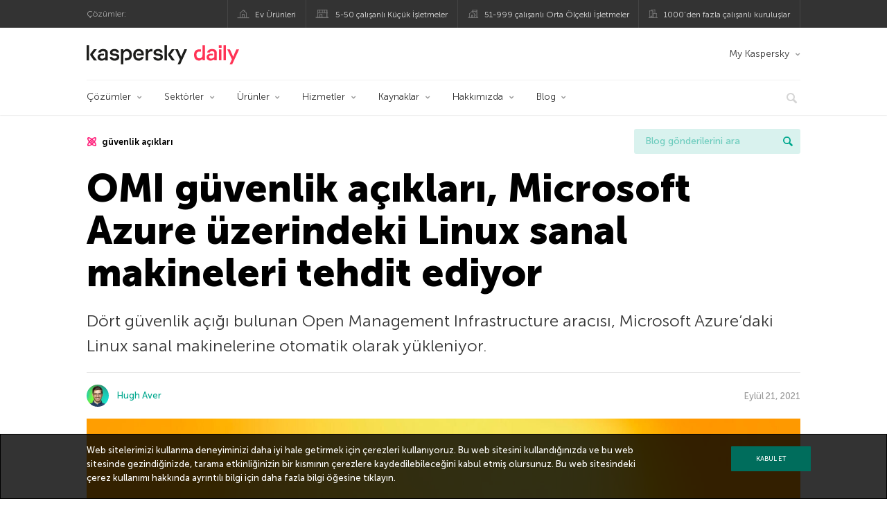

--- FILE ---
content_type: text/html; charset=UTF-8
request_url: https://www.kaspersky.com.tr/blog/vulnerabilities-in-omi-azure/10060/
body_size: 18198
content:
<!DOCTYPE html>
<html lang="tr-TR" class="no-js">

<head>
	<meta charset="UTF-8" />
	<meta name="viewport" content="width=device-width, initial-scale=1" />
	<link rel="profile" href="http://gmpg.org/xfn/11" />
	<meta http-equiv="X-UA-Compatible" content="IE=Edge">
		<title>OMI güvenlik açıkları, Microsoft Azure üzerindeki Linux sanal makineleri tehdit ediyor</title>

<!-- The SEO Framework by Sybre Waaijer -->
<link rel="canonical" href="https://www.kaspersky.com.tr/blog/vulnerabilities-in-omi-azure/10060/" />
<meta name="description" content="Dört güvenlik açığı bulunan Open Management Infrastructure aracısı, Microsoft Azure’daki Linux sanal makinelerine otomatik olarak yükleniyor." />
<meta property="og:type" content="article" />
<meta property="og:locale" content="tr_TR" />
<meta property="og:site_name" content="Kaspersky Resmi Blogu" />
<meta property="og:title" content="OMI güvenlik açıkları, Microsoft Azure üzerindeki Linux sanal makineleri tehdit ediyor" />
<meta property="og:description" content="Dört güvenlik açığı bulunan Open Management Infrastructure aracısı, Microsoft Azure&#039;daki Linux sanal makinelerine otomatik olarak yükleniyor." />
<meta property="og:url" content="https://www.kaspersky.com.tr/blog/vulnerabilities-in-omi-azure/10060/" />
<meta property="og:image" content="https://media.kasperskydaily.com/wp-content/uploads/sites/91/2021/09/20140813/vulnerabilities-in-omi-azure-featured.jpg" />
<meta name="twitter:card" content="summary_large_image" />
<meta name="twitter:site" content="@KasperskyTR" />
<meta name="twitter:creator" content="@KasperskyTR" />
<meta name="twitter:title" content="OMI güvenlik açıkları, Microsoft Azure üzerindeki Linux sanal makineleri tehdit ediyor" />
<meta name="twitter:description" content="Dört güvenlik açığı bulunan Open Management Infrastructure aracısı, Microsoft Azure&#039;daki Linux sanal makinelerine otomatik olarak yükleniyor." />
<meta name="twitter:image" content="https://media.kasperskydaily.com/wp-content/uploads/sites/91/2021/09/20140813/vulnerabilities-in-omi-azure-featured.jpg" />
<script type="application/ld+json">{"@context":"https://schema.org","@graph":[{"@type":"WebSite","@id":"https://www.kaspersky.com.tr/blog/#/schema/WebSite","url":"https://www.kaspersky.com.tr/blog/","name":"Kaspersky Resmi Blogu","alternateName":"Kaspersky","description":"Kaspersky'ın sizleri virüslere, casus yazılımlara, hackerlara, spamlere ve diğer zararlı yazılım türlerine karşı korunmanız için bilgilendirdiği Resmi Blog.","inLanguage":"tr-TR","potentialAction":{"@type":"SearchAction","target":{"@type":"EntryPoint","urlTemplate":"https://www.kaspersky.com.tr/blog/search/{search_term_string}/"},"query-input":"required name=search_term_string"},"publisher":{"@type":"Organization","@id":"https://www.kaspersky.com.tr/blog/#/schema/Organization","name":"Kaspersky","url":"https://www.kaspersky.com.tr/blog/","logo":{"@type":"ImageObject","url":"https://media.kasperskydaily.com/wp-content/uploads/sites/91/2019/06/04090724/kl-favicon-new.png","contentUrl":"https://media.kasperskydaily.com/wp-content/uploads/sites/91/2019/06/04090724/kl-favicon-new.png","width":512,"height":512,"contentSize":"1979"}}},{"@type":"WebPage","@id":"https://www.kaspersky.com.tr/blog/vulnerabilities-in-omi-azure/10060/","url":"https://www.kaspersky.com.tr/blog/vulnerabilities-in-omi-azure/10060/","name":"OMI güvenlik açıkları, Microsoft Azure üzerindeki Linux sanal makineleri tehdit ediyor","description":"Dört güvenlik açığı bulunan Open Management Infrastructure aracısı, Microsoft Azure’daki Linux sanal makinelerine otomatik olarak yükleniyor.","inLanguage":"tr-TR","isPartOf":{"@id":"https://www.kaspersky.com.tr/blog/#/schema/WebSite"},"breadcrumb":{"@type":"BreadcrumbList","@id":"https://www.kaspersky.com.tr/blog/#/schema/BreadcrumbList","itemListElement":[{"@type":"ListItem","position":1,"item":"https://www.kaspersky.com.tr/blog/","name":"Kaspersky Resmi Blogu"},{"@type":"ListItem","position":2,"item":"https://www.kaspersky.com.tr/blog/category/business/","name":"Category: Kurumsal"},{"@type":"ListItem","position":3,"item":"https://www.kaspersky.com.tr/blog/category/business/enterprise/","name":"Category: Enterprise"},{"@type":"ListItem","position":4,"name":"OMI güvenlik açıkları, Microsoft Azure üzerindeki Linux sanal makineleri tehdit ediyor"}]},"potentialAction":{"@type":"ReadAction","target":"https://www.kaspersky.com.tr/blog/vulnerabilities-in-omi-azure/10060/"},"datePublished":"2021-09-21T09:42:03+00:00","dateModified":"2021-09-21T09:42:03+00:00","author":{"@type":"Person","@id":"https://www.kaspersky.com.tr/blog/#/schema/Person/45a593210dacbfe91188a1b493c1b073","name":"Hugh Aver"}}]}</script>
<script type="application/ld+json">{"@context":"https://schema.org","@type":"NewsArticle","mainEntityOfPage":{"@type":"WebPage","@id":"https://www.kaspersky.com.tr/blog/vulnerabilities-in-omi-azure/10060/"},"headline":"OMI güvenlik açıkları, Microsoft Azure üzerindeki Linux sanal makineleri tehdit ediyor","image":"https://media.kasperskydaily.com/wp-content/uploads/sites/91/2021/09/20140813/vulnerabilities-in-omi-azure-featured.jpg","datePublished":"2021-09-21T09:42:03+00:00","dateModified":"2021-09-21T09:42:03+00:00","author":{"@type":"Person","name":"Hugh Aver","url":"https://www.kaspersky.com.tr/blog/author/hughaver/"},"publisher":{"@type":"Organization","name":"Kaspersky","logo":{"@type":"ImageObject","url":"https://media.kasperskydaily.com/wp-content/uploads/sites/91/2019/06/04090724/kl-favicon-new.png","width":60,"height":60}},"description":"Dört güvenlik açığı bulunan Open Management Infrastructure aracısı, Microsoft Azure’daki Linux sanal makinelerine otomatik olarak yükleniyor."}</script>
<!-- / The SEO Framework by Sybre Waaijer | 362.45ms meta | 0.15ms boot -->

<link rel="dns-prefetch" href="//connect.facebook.net" />
<link rel='dns-prefetch' href='//www.google.com' />
<link rel='dns-prefetch' href='//www.kaspersky.com.tr' />
<link rel='dns-prefetch' href='//app-sj06.marketo.com' />
<link rel='dns-prefetch' href='//connect.facebook.net' />
<link rel="alternate" type="application/rss+xml" title="Daily - Turkish - Turkey - www.kaspersky.com.tr/blog &raquo; beslemesi" href="https://www.kaspersky.com.tr/blog/feed/" />
<link rel="alternate" type="application/rss+xml" title="Daily - Turkish - Turkey - www.kaspersky.com.tr/blog &raquo; yorum beslemesi" href="https://www.kaspersky.com.tr/blog/comments/feed/" />
<link rel="alternate" title="oEmbed (JSON)" type="application/json+oembed" href="https://www.kaspersky.com.tr/blog/wp-json/oembed/1.0/embed?url=https%3A%2F%2Fwww.kaspersky.com.tr%2Fblog%2Fvulnerabilities-in-omi-azure%2F10060%2F" />
<link rel="alternate" title="oEmbed (XML)" type="text/xml+oembed" href="https://www.kaspersky.com.tr/blog/wp-json/oembed/1.0/embed?url=https%3A%2F%2Fwww.kaspersky.com.tr%2Fblog%2Fvulnerabilities-in-omi-azure%2F10060%2F&#038;format=xml" />
<link rel='stylesheet' id='app-banners-styles-group-css' href='//assets.kasperskydaily.com/blog/wp-content/plugins/bwp-minify/min/?f=wp-content/plugins/kaspersky-app-banners/lib/smartbanner/jquery.smartbanner.css,wp-content/plugins/kspr_twitter_pullquote/css/style.css,wp-content/plugins/pullquote-shortcode/css/pullquote-shortcode.css,wp-content/themes/daily2019/assets/css/main.css,wp-content/themes/daily2019/assets/css/post.css,wp-content/themes/daily2019/assets/font-awesome/css/font-awesome.min.css,wp-content/plugins/kaspersky-instagram/css/magnific-popup.css,wp-content/plugins/kaspersky-instagram/css/widget.css' type='text/css' media='all' />
<meta name="sentry-trace" content="d23a8b77c2f74a80a60a4ecc000ac173-cde85962d5664341-0" />
<meta name="traceparent" content="" />
<meta name="baggage" content="sentry-trace_id=d23a8b77c2f74a80a60a4ecc000ac173,sentry-sample_rate=0.3,sentry-transaction=%2F%7Bname%7D%2F%7Bp%7D,sentry-public_key=4826a69933e641c5b854fe1e8b9d9752,sentry-release=1.0,sentry-environment=yandex-production,sentry-sampled=false,sentry-sample_rand=0.939076" />
<script type="text/javascript" src="//app-sj06.marketo.com/js/forms2/js/forms2.min.js?ver=1.1.1" id="kasp-marketo-remote-js-js"></script>
<link rel="alternate" hreflang="tr" href="https://www.kaspersky.com.tr/blog/vulnerabilities-in-omi-azure/10060/" />
<link rel="alternate" hreflang="en-in" href="https://www.kaspersky.co.in/blog/vulnerabilities-in-omi-azure/23305/" />
<link rel="alternate" hreflang="en-ae" href="https://me-en.kaspersky.com/blog/vulnerabilities-in-omi-azure/18792/" />
<link rel="alternate" hreflang="en-gb" href="https://www.kaspersky.co.uk/blog/vulnerabilities-in-omi-azure/23452/" />
<link rel="alternate" hreflang="es-mx" href="https://latam.kaspersky.com/blog/vulnerabilities-in-omi-azure/22852/" />
<link rel="alternate" hreflang="es" href="https://www.kaspersky.es/blog/vulnerabilities-in-omi-azure/25976/" />
<link rel="alternate" hreflang="it" href="https://www.kaspersky.it/blog/vulnerabilities-in-omi-azure/25558/" />
<link rel="alternate" hreflang="ru" href="https://www.kaspersky.ru/blog/vulnerabilities-in-omi-azure/31483/" />
<link rel="alternate" hreflang="x-default" href="https://www.kaspersky.com/blog/vulnerabilities-in-omi-azure/41977/" />
<link rel="alternate" hreflang="fr" href="https://www.kaspersky.fr/blog/vulnerabilities-in-omi-azure/17610/" />
<link rel="alternate" hreflang="pt-br" href="https://www.kaspersky.com.br/blog/vulnerabilities-in-omi-azure/18124/" />
<link rel="alternate" hreflang="pl" href="https://plblog.kaspersky.com/vulnerabilities-in-omi-azure/15271/" />
<link rel="alternate" hreflang="de" href="https://www.kaspersky.de/blog/vulnerabilities-in-omi-azure/27374/" />
<link rel="alternate" hreflang="ja" href="https://blog.kaspersky.co.jp/vulnerabilities-in-omi-azure/31634/" />
<link rel="alternate" hreflang="ru-kz" href="https://blog.kaspersky.kz/vulnerabilities-in-omi-azure/24347/" />
<link rel="alternate" hreflang="en-au" href="https://www.kaspersky.com.au/blog/vulnerabilities-in-omi-azure/29691/" />
<link rel="alternate" hreflang="en-za" href="https://www.kaspersky.co.za/blog/vulnerabilities-in-omi-azure/29485/" />
<script type="text/javascript" src="https://www.kaspersky.com.tr/blog/wp-includes/js/jquery/jquery.min.js?ver=3.7.1" id="jquery-core-js"></script>
<script type="text/javascript" src="https://www.kaspersky.com.tr/blog/wp-includes/js/jquery/jquery-migrate.min.js?ver=3.4.1" id="jquery-migrate-js"></script>
<script type='text/javascript' src='//assets.kasperskydaily.com/blog/wp-content/plugins/bwp-minify/min/?f=wp-content/plugins/kaspersky-cookies-notification/languages/tr_TR/alert_text.js,wp-content/plugins/kaspersky-cookies-notification/scripts/alert.js,wp-content/plugins/kspr_twitter_pullquote/js/kaspersky-twitter-pullquote.js,wp-content/plugins/kaspersky-instagram/js/jquery.magnific-popup.min.js,wp-content/plugins/kaspersky-instagram/js/widget.js'></script>
<link rel="https://api.w.org/" href="https://www.kaspersky.com.tr/blog/wp-json/" /><link rel="alternate" title="JSON" type="application/json" href="https://www.kaspersky.com.tr/blog/wp-json/wp/v2/posts/10060" /><link rel="EditURI" type="application/rsd+xml" title="RSD" href="https://www.kaspersky.com.tr/blog/xmlrpc.php?rsd" />
		<script>
			window.dataLayer = window.dataLayer || [];
			window.dataLayer.push({
				'Author' : 'Hugh Aver',
				'PostId' : '10060',
				'PublicationDate' : '2021-09-21',
				'Categories': 'Enterprise, Kurumsal',
				'Tags': 'Azure, güvenlik açıkları, Linux, microsoft',
				'MainTag': 'güvenlik açıkları',
				'Hashtags': '',

			});
		</script>
				<!-- Start GTM container script -->
		<script>(function(w,d,s,l,i){w[l]=w[l]||[];w[l].push({'gtm.start':
		new Date().getTime(),event:'gtm.js'});var f=d.getElementsByTagName(s)[0],
		j=d.createElement(s),dl=l!='dataLayer'?'&l='+l:'';j.async=true;j.src=
		'//www.googletagmanager.com/gtm.js?id='+i+dl;f.parentNode.insertBefore(j,f);
		})(window,document,'script','dataLayer','GTM-WZ7LJ3');</script>
		<!-- End Start GTM container script -->
		
		<meta name="google-site-verification" content="xg4tWdxR0mU5WEfYu0LES4xv4TRyho6_bBVoZJ46gqw" />
<meta name="google-site-verification" content="Mr_DtvXNSmhEpZfc0kphA6tdkhQY7dy5uulSAM1OFFI" /><meta name="google-play-app" content="app-id=com.kms.free">
<meta name="viewport" content="width=device-width, initial-scale=1.0">
	<script>
		function waitForVariable(varName, callback) {
			let interval = setInterval(() => {
				if (window[varName] !== undefined) {
					clearInterval(interval);
					callback(window[varName]);
				}
			}, 50);
		}

		waitForVariable("Ya", (Ya_ob) => {
			if (Ya_ob && Ya_ob._metrika.getCounters()[0].id) {
				window.dataLayer = window.dataLayer || [];
				dataLayer.push({
					ymCounterId_1: Ya_ob._metrika.getCounters()[0].id
				});
			}
		});
	</script>
<link rel="icon" href="https://media.kasperskydaily.com/wp-content/uploads/sites/91/2019/06/04154415/cropped-k-favicon-new-32x32.png" sizes="32x32" />
<link rel="icon" href="https://media.kasperskydaily.com/wp-content/uploads/sites/91/2019/06/04154415/cropped-k-favicon-new-192x192.png" sizes="192x192" />
<link rel="apple-touch-icon" href="https://media.kasperskydaily.com/wp-content/uploads/sites/91/2019/06/04154415/cropped-k-favicon-new-180x180.png" />
<meta name="msapplication-TileImage" content="https://media.kasperskydaily.com/wp-content/uploads/sites/91/2019/06/04154415/cropped-k-favicon-new-270x270.png" />
</head>

<body class="wp-singular post-template-default single single-post postid-10060 single-format-standard wp-theme-daily2019 lang-tr_TR">
	
		<!-- Start GTM container script -->
		<noscript><iframe src="//www.googletagmanager.com/ns.html?id=GTM-WZ7LJ3" height="0" width="0" style="display:none;visibility:hidden"></iframe></noscript>
		<!-- End Start GTM container script -->
		
			<div id="site-top" class="site-top">
		<div class="container">
			<nav class="site-nav">
				<div class="label"><p>Çözümler:</p></div><ul class="site-selector"><li><a target="_blank" href="https://www.kaspersky.com.tr/home-security?icid=tr_kdailyheader_acq_ona_smm__onl_b2c_kdaily_prodmen_sm-team_______9a4180ffaeb9d392" data-element-id="product-menu" class="font-icons icon-home top-menu-business-stripe menu-item menu-item-type-custom menu-item-object-custom menu-item-3580">Ev Ürünleri</a></li>
<li><a title="font-icons icon-small-business" target="_blank" href="https://www.kaspersky.com.tr/small-business-security?icid=tr_kdailyheader_acq_ona_smm__onl_b2c_kdaily_prodmen_sm-team_______9a4180ffaeb9d392" data-element-id="product-menu" class="font-icons icon-small-business top-menu-business-stripe menu-item menu-item-type-custom menu-item-object-custom menu-item-3581">5-50 çalışanlı Küçük İşletmeler</a></li>
<li><a target="_blank" href="https://www.kaspersky.com.tr/small-to-medium-business-security?icid=tr_kdailyheader_acq_ona_smm__onl_b2c_kdaily_prodmen_sm-team_______9a4180ffaeb9d392" data-element-id="product-menu" class="font-icons icon-medium-business top-menu-business-stripe menu-item menu-item-type-custom menu-item-object-custom menu-item-3582">51-999 çalışanlı Orta Ölçekli İşletmeler</a></li>
<li><a target="_blank" href="https://www.kaspersky.com.tr/enterprise-security?icid=tr_kdailyheader_acq_ona_smm__onl_b2c_kdaily_prodmen_sm-team_______9a4180ffaeb9d392" data-element-id="product-menu" class="font-icons icon-enterprise top-menu-business-stripe menu-item menu-item-type-custom menu-item-object-custom menu-item-3583">1000&#8217;den fazla çalışanlı kuruluşlar</a></li>
</ul>			</nav>
		</div>
	</div>

	<header id="site-header" class="site-header">
		<div class="container">
			<a href="" class="menu-toggle">
				<span></span>
				<span></span>
				<span></span>
			</a>
								<div class="site-title ">
										<a href="https://www.kaspersky.com.tr/blog/" title="Kaspersky Resmi Blogu" rel="home">
						<i class="kaspersky-logo">Kaspersky Resmi Blogu</i>
						<span class="logo-text"></span>
						
					</a>
							</div>
	
	<ul id="menu-my-kaspersky" class="menu-utility"><li id="menu-item-3576" class="dropdown my-kaspersky top-menu-my-kaspersky menu-item menu-item-type-custom menu-item-object-custom menu-item-has-children menu-item-3576"><a href="https://my.kaspersky.com/?icid=tr_kdailyheader_acq_ona_smm__onl_b2c_kdaily_main-menu_sm-team_______5a81959772d940b9">My Kaspersky</a>
<ul class="sub-menu">
	<li id="menu-item-3577" class="menu-item menu-item-type-custom menu-item-object-custom menu-item-3577"><a href="https://my.kaspersky.com/MyDevices?icid=tr_kdailyheader_acq_ona_smm__onl_b2c_kdaily_main-menu_sm-team_______5a81959772d940b9"><i class="font-icons icon-devices"></i>Cihazlarım</a></li>
	<li id="menu-item-3578" class="menu-item menu-item-type-custom menu-item-object-custom menu-item-3578"><a href="https://my.kaspersky.com/MyLicenses?icid=tr_kdailyheader_acq_ona_smm__onl_b2c_kdaily_main-menu_sm-team_______5a81959772d940b9"><i class="font-icons icon-subscriptions"></i>Ürünlerim / Aboneliklerim</a></li>
	<li id="menu-item-3579" class="menu-item menu-item-type-custom menu-item-object-custom menu-item-3579"><a href="https://my.kaspersky.com/redirect?icid=tr_kdailyheader_acq_ona_smm__onl_b2c_kdaily_main-menu_sm-team_______5a81959772d940b9"><i class="font-icons icon-card"></i>Siparişlerim</a></li>
</ul>
</li>
</ul>
	<nav class="main-nav">
		<ul id="menu-ent" class="main-menu"><li class="dropdown mega menu-item menu-item-type-custom menu-item-object-custom menu-item-has-children menu-item-12690"><a href="#" data-element-id="main-menu">Çözümler</a>
<ul class="submenu">
<li class="first">
	<ul class="featured section-col-l-3 no-gutter has-equal-height-children">
<li class="show-figure smaller-item menu-item menu-item-type-custom menu-item-object-custom menu-item-12691"><a href="https://www.kaspersky.com.tr/enterprise-security/cloud-security?icid=tr_kdailyheader_acq_ona_smm__onl_b2b_kdaily_main-menu_sm-team_______b0130d1517598912" data-element-id="main-menu"><figure><img alt="" src="https://www.kaspersky.com.tr/content/tr-tr/images/enterprise/icons/Related-solutions-icons/RS-b-CloudSecurity.png"></figure>Hybrid Cloud Security</a>
<li class="show-figure smaller-item menu-item menu-item-type-custom menu-item-object-custom menu-item-12692"><a href="https://www.kaspersky.com.tr/enterprise-security/industrial-solution?icid=tr_kdailyheader_acq_ona_smm__onl_b2b_kdaily_main-menu_sm-team_______b0130d1517598912" data-element-id="main-menu"><figure><img alt="" src="https://www.kaspersky.com.tr/content/tr-tr/images/enterprise/new-product-icons/kl_Industrial_Cybersecurity_black_icon.png"></figure>Industrial CyberSecurity</a>
<li class="show-figure smaller-item menu-item menu-item-type-custom menu-item-object-custom menu-item-12693"><a href="https://www.kaspersky.com.tr/enterprise-security/embedded-security-internet-of-things?icid=tr_kdailyheader_acq_ona_smm__onl_b2b_kdaily_main-menu_sm-team_______b0130d1517598912" data-element-id="main-menu"><figure><img alt="" src="https://www.kaspersky.com.tr/content/tr-tr/images/enterprise/new-product-icons/kl_IoT_Security_black_icon.png"></figure>Internet of Things &#038; Embedded Security</a>
<li class="show-figure smaller-item menu-item menu-item-type-custom menu-item-object-custom menu-item-12694"><a href="https://www.kaspersky.com.tr/enterprise-security/fraud-prevention?icid=tr_kdailyheader_acq_ona_smm__onl_b2b_kdaily_main-menu_sm-team_______b0130d1517598912" data-element-id="main-menu"><figure><img alt="" src="https://www.kaspersky.com.tr/content/tr-tr/images/enterprise/icons/Related-solutions-icons/RS-b-KFP.png"></figure>Kaspersky Fraud Prevention</a>
<li class="show-figure smaller-item menu-item menu-item-type-custom menu-item-object-custom menu-item-12695"><a href="https://www.kaspersky.com.tr/enterprise-security/threat-management-defense-solution?icid=tr_kdailyheader_acq_ona_smm__onl_b2b_kdaily_main-menu_sm-team_______b0130d1517598912" data-element-id="main-menu"><figure><img alt="" src="https://www.kaspersky.com.tr/content/tr-tr/images/enterprise/icons/Related-solutions-icons/RS-b-KTMD.png"></figure>Threat Management and Defense</a>
<li class="show-figure smaller-item menu-item menu-item-type-custom menu-item-object-custom menu-item-12696"><a href="https://www.kaspersky.com.tr/enterprise-security/security-operations-center-soc?icid=tr_kdailyheader_acq_ona_smm__onl_b2b_kdaily_main-menu_sm-team_______b0130d1517598912" data-element-id="main-menu">Kaspersky for Security Operations Center</a>
	</ul>

</ul>

<li class="dropdown mega menu-item menu-item-type-custom menu-item-object-custom menu-item-has-children menu-item-12697"><a href="#" data-element-id="main-menu">Sektörler</a>
<ul class="submenu">
<li class="first">
	<ul class="featured section-col-l-3 no-gutter has-equal-height-children">
<li class="show-figure smaller-item menu-item menu-item-type-custom menu-item-object-custom menu-item-12698"><a href="https://www.kaspersky.com.tr/enterprise-security/national-cybersecurity?icid=tr_kdailyheader_acq_ona_smm__onl_b2b_kdaily_main-menu_sm-team_______b0130d1517598912" data-element-id="main-menu"><figure><img alt="" src="https://www.kaspersky.com.tr/content/tr-tr/images/enterprise/new-product-icons/kl_National_Cybersecurity_black_icon.png"></figure>Ulusal Siber Güvenlik</a>
<li class="show-figure smaller-item menu-item menu-item-type-custom menu-item-object-custom menu-item-12699"><a href="https://www.kaspersky.com.tr/enterprise-security/healthcare?icid=tr_kdailyheader_acq_ona_smm__onl_b2b_kdaily_main-menu_sm-team_______b0130d1517598912" data-element-id="main-menu"><figure><img alt="" src="https://www.kaspersky.com.tr/content/tr-tr/images/enterprise/new-product-icons/kl_Healthcare_Cybersecurity_black_icon.png"></figure>Sağlık Hizmeti Siber Güvenliği</a>
<li class="show-figure smaller-item menu-item menu-item-type-custom menu-item-object-custom menu-item-12700"><a href="https://www.kaspersky.com.tr/enterprise-security/industrial?icid=tr_kdailyheader_acq_ona_smm__onl_b2b_kdaily_main-menu_sm-team_______b0130d1517598912" data-element-id="main-menu"><figure><img alt="" src="https://www.kaspersky.com.tr/content/tr-tr/images/enterprise/icons/Related-solutions-icons/ent-industrial-protection-transparent.png"></figure>Endüstriyel Siber Güvenlik</a>
<li class="show-figure smaller-item menu-item menu-item-type-custom menu-item-object-custom menu-item-12701"><a href="https://www.kaspersky.com.tr/enterprise-security/transportation-cybersecurity-it-infrastructure?icid=tr_kdailyheader_acq_ona_smm__onl_b2b_kdaily_main-menu_sm-team_______b0130d1517598912" data-element-id="main-menu"><figure><img alt="" src="https://www.kaspersky.com.tr/content/tr-tr/images/enterprise/new-product-icons/kl_Transportation_Cybersecurity_black_icon.png"></figure>Ulaşım Siber Güvenliği</a>
<li class="show-figure smaller-item menu-item menu-item-type-custom menu-item-object-custom menu-item-12702"><a href="https://www.kaspersky.com.tr/enterprise-security/finance?icid=tr_kdailyheader_acq_ona_smm__onl_b2b_kdaily_main-menu_sm-team_______b0130d1517598912" data-element-id="main-menu"><figure><img alt="" src="https://www.kaspersky.com.tr/content/tr-tr/images/enterprise/new-product-icons/kl_Financial_Services_Cybersecurity_black_icon.png"></figure>Finansal Hizmetlerde Siber Güvenlik</a>
<li class="show-figure smaller-item menu-item menu-item-type-custom menu-item-object-custom menu-item-12703"><a href="https://www.kaspersky.com.tr/enterprise-security/retail-cybersecurity?icid=tr_kdailyheader_acq_ona_smm__onl_b2b_kdaily_main-menu_sm-team_______b0130d1517598912" data-element-id="main-menu"><figure><img alt="" src="https://www.kaspersky.com.tr/content/tr-tr/images/enterprise/new-product-icons/kl_Financial_Services_Cybersecurity_black_icon.png"></figure>Perakende Siber Güvenliği</a>
	</ul>

<li>
	<ul class="regular">
<li class="title"><h6>DİĞER SEKTÖRLER</h6>
<li class="menu-item menu-item-type-custom menu-item-object-custom menu-item-12705"><a href="https://www.kaspersky.com.tr/enterprise-security/telecom?icid=tr_kdailyheader_acq_ona_smm__onl_b2b_kdaily_main-menu_sm-team_______b0130d1517598912" data-element-id="main-menu">Telekom Alanında Siber Güvenlik</a>
<li class="menu-item menu-item-type-custom menu-item-object-custom menu-item-12706"><a href="https://www.kaspersky.com.tr/enterprise-security/industries?icid=tr_kdailyheader_acq_ona_smm__onl_b2b_kdaily_main-menu_sm-team_______b0130d1517598912" data-element-id="main-menu">Daha fazla bilgi</a>
	</ul>

</ul>

<li class="dropdown mega menu-item menu-item-type-custom menu-item-object-custom menu-item-has-children menu-item-12707"><a href="#" data-element-id="main-menu">Ürünler</a>
<ul class="submenu">
<li class="first">
	<ul class="featured section-col-l-3 no-gutter has-equal-height-children">
<li class="show-figure smaller-item menu-item menu-item-type-custom menu-item-object-custom menu-item-12709"><a href="https://www.kaspersky.com.tr/enterprise-security/xdr?icid=tr_kdailyheader_acq_ona_smm__onl_b2b_kdaily_main-menu_sm-team_______b0130d1517598912" data-element-id="main-menu"><figure><img alt="" src="https://content.kaspersky-labs.com/fm/site-editor/55/5519a2fefa299f91e546f68a57309cd0/processed/kextendeddetectionandresponseblackicon-q75.webp"></figure>Kaspersky Next XDR Expert</a>
<li class="show-figure smaller-item menu-item menu-item-type-custom menu-item-object-custom menu-item-12710"><a href="https://www.kaspersky.com.tr/enterprise-security/endpoint-product?icid=tr_kdailyheader_acq_ona_smm__onl_b2b_kdaily_main-menu_sm-team_______b0130d1517598912" data-element-id="main-menu"><figure><img alt="" src="https://www.kaspersky.com.tr/content/tr-tr/images/enterprise/icons/KESB_black_icon.png"></figure>Kaspersky Endpoint Security for Business</a>
<li class="show-figure smaller-item menu-item menu-item-type-custom menu-item-object-custom menu-item-12711"><a href="https://www.kaspersky.com.tr/enterprise-security/anti-targeted-attack-platform?icid=tr_kdailyheader_acq_ona_smm__onl_b2b_kdaily_main-menu_sm-team_______b0130d1517598912" data-element-id="main-menu"><figure><img alt="" src="https://www.kaspersky.com.tr/content/tr-tr/images/enterprise/icons/Related-solutions-icons/RS-b-KATA.png"></figure>Kaspersky Anti Targeted Attack Platform</a>
<li class="show-figure smaller-item menu-item menu-item-type-custom menu-item-object-custom menu-item-12712"><a href="https://www.kaspersky.com.tr/enterprise-security/endpoint-detection-response-edr?icid=tr_kdailyheader_acq_ona_smm__onl_b2b_kdaily_main-menu_sm-team_______b0130d1517598912" data-element-id="main-menu"><figure><img alt="" src="https://www.kaspersky.com.tr/content/tr-tr/images/enterprise/new-product-icons/kl_Endpoint_Detection_and_Response_black_icon.png"></figure>Endpoint Detection and Response</a>
<li class="show-figure smaller-item menu-item menu-item-type-custom menu-item-object-custom menu-item-12713"><a href="https://www.kaspersky.com.tr/enterprise-security/microsoft-office-365?icid=tr_kdailyheader_acq_ona_smm__onl_b2b_kdaily_main-menu_sm-team_______b0130d1517598912" data-element-id="main-menu"><figure><img alt="" src="https://www.kaspersky.com.tr/content/tr-tr/images/enterprise/new-product-icons/kl_Security_for_Microsoft_Office_365_black_icon.png"></figure>Security for Microsoft Office 365</a>
<li class="show-figure smaller-item menu-item menu-item-type-custom menu-item-object-custom menu-item-12714"><a href="https://www.kaspersky.com.tr/enterprise-security/embedded-systems?icid=tr_kdailyheader_acq_ona_smm__onl_b2b_kdaily_main-menu_sm-team_______b0130d1517598912" data-element-id="main-menu"><figure><img alt="" src="https://www.kaspersky.com.tr/content/tr-tr/images/enterprise/icons/icon-embedded-systems-security.png"></figure>Embedded Systems Security</a>
<li class="show-figure smaller-item menu-item menu-item-type-custom menu-item-object-custom menu-item-12715"><a href="https://www.kaspersky.com.tr/enterprise-security/malware-sandbox?icid=tr_kdailyheader_acq_ona_smm__onl_b2b_kdaily_main-menu_sm-team_______b0130d1517598912" data-element-id="main-menu"><figure><img alt="" src="https://www.kaspersky.com.tr/content/tr-tr/images/enterprise/new-product-icons/kl_Sandbox_black_icon.png"></figure>Sandbox</a>
	</ul>

<li>
	<ul class="regular">
<li class="title"><h6>DİĞER ÜRÜNLER</h6>
<li class="menu-item menu-item-type-custom menu-item-object-custom menu-item-12717"><a href="https://www.kaspersky.com.tr/enterprise-security/mail-server-security?icid=tr_kdailyheader_acq_ona_smm__onl_b2b_kdaily_main-menu_sm-team_______b0130d1517598912" data-element-id="main-menu">Kaspersky Security for Mail Server</a>
<li class="menu-item menu-item-type-custom menu-item-object-custom menu-item-12718"><a href="https://www.kaspersky.com.tr/enterprise-security/products/internet-gateway?icid=tr_kdailyheader_acq_ona_smm__onl_b2b_kdaily_main-menu_sm-team_______b0130d1517598912" data-element-id="main-menu">Kaspersky Security for Internet Gateway YENİ</a>
<li class="menu-item menu-item-type-custom menu-item-object-custom menu-item-12719"><a href="https://www.kaspersky.com.tr/enterprise-security/storage-security?icid=tr_kdailyheader_acq_ona_smm__onl_b2b_kdaily_main-menu_sm-team_______b0130d1517598912" data-element-id="main-menu">Kaspersky Security for Storage</a>
<li class="menu-item menu-item-type-custom menu-item-object-custom menu-item-12720"><a href="https://www.kaspersky.com.tr/enterprise-security/aws-hybrid-cloud-security?icid=tr_kdailyheader_acq_ona_smm__onl_b2b_kdaily_main-menu_sm-team_______b0130d1517598912" data-element-id="main-menu">Kaspersky Hybrid Cloud Security for AWS</a>
<li class="menu-item menu-item-type-custom menu-item-object-custom menu-item-12721"><a href="https://www.kaspersky.com.tr/enterprise-security/azure-hybrid-cloud-security?icid=tr_kdailyheader_acq_ona_smm__onl_b2b_kdaily_main-menu_sm-team_______b0130d1517598912" data-element-id="main-menu">Kaspersky Hybrid Cloud Security for Azure</a>
<li class="menu-item menu-item-type-custom menu-item-object-custom menu-item-12722"><a href="https://www.kaspersky.com.tr/enterprise-security/products?icid=tr_kdailyheader_acq_ona_smm__onl_b2b_kdaily_main-menu_sm-team_______b0130d1517598912" data-element-id="main-menu">Daha fazla bilgi</a>
	</ul>

</ul>

<li class="dropdown mega menu-item menu-item-type-custom menu-item-object-custom menu-item-has-children menu-item-12723"><a href="#" data-element-id="main-menu">Hizmetler</a>
<ul class="submenu">
<li class="first">
	<ul class="featured section-col-l-3 no-gutter has-equal-height-children">
<li class="show-figure smaller-item menu-item menu-item-type-custom menu-item-object-custom menu-item-12724"><a href="https://www.kaspersky.com.tr/enterprise-security/cybersecurity-services?icid=tr_kdailyheader_acq_ona_smm__onl_b2b_kdaily_main-menu_sm-team_______b0130d1517598912" data-element-id="main-menu"><figure><img alt="" src="https://www.kaspersky.com.tr/content/tr-tr/images/enterprise/new-product-icons/kl_Cybersecurity_Services_black_icon.png"></figure>Cybersecurity Services</a>
<li class="show-figure smaller-item menu-item menu-item-type-custom menu-item-object-custom menu-item-12725"><a href="https://www.kaspersky.com.tr/enterprise-security/professional-services?icid=tr_kdailyheader_acq_ona_smm__onl_b2b_kdaily_main-menu_sm-team_______b0130d1517598912" data-element-id="main-menu"><figure><img alt="" src="https://www.kaspersky.com.tr/content/tr-tr/images/enterprise/new-product-icons/kl_Professional_Services_black_icon.png"></figure>Kaspersky Professional Services</a>
<li class="show-figure smaller-item menu-item menu-item-type-custom menu-item-object-custom menu-item-12726"><a href="https://www.kaspersky.com.tr/enterprise-security/adaptive-online-awareness-training?icid=tr_kdailyheader_acq_ona_smm__onl_b2b_kdaily_main-menu_sm-team_______b0130d1517598912" data-element-id="main-menu">Kaspersky Adaptive Online Training</a>
<li class="show-figure smaller-item menu-item menu-item-type-custom menu-item-object-custom menu-item-12727"><a href="https://www.kaspersky.com.tr/enterprise-security/apt-intelligence-reporting?icid=tr_kdailyheader_acq_ona_smm__onl_b2b_kdaily_main-menu_sm-team_______b0130d1517598912" data-element-id="main-menu"><figure><img alt="" src="https://www.kaspersky.com.tr/content/tr-tr/images/enterprise/new-product-icons/kl_APT_Intelligence_Reporting_black_icon.png"></figure>Kaspersky APT İstihbarat Raporlaması</a>
<li class="show-figure smaller-item menu-item menu-item-type-custom menu-item-object-custom menu-item-12728"><a href="https://www.kaspersky.com.tr/enterprise-security/premium-support?icid=tr_kdailyheader_acq_ona_smm__onl_b2b_kdaily_main-menu_sm-team_______b0130d1517598912" data-element-id="main-menu">Kaspersky Premium Support (MSA)</a>
<li class="show-figure smaller-item menu-item menu-item-type-custom menu-item-object-custom menu-item-12729"><a href="https://www.kaspersky.com.tr/enterprise-security/threat-intelligence?icid=tr_kdailyheader_acq_ona_smm__onl_b2b_kdaily_main-menu_sm-team_______b0130d1517598912" data-element-id="main-menu"><figure><img alt="" src="https://www.kaspersky.com.tr/content/tr-tr/images/enterprise/new-product-icons/kl_Threat_Intelligence_black_icon.png"></figure>Kaspersky Threat Intelligence</a>
	</ul>

<li>
	<ul class="regular">
<li class="title"><h6>DİĞER ÜRÜNLER</h6>
<li class="menu-item menu-item-type-custom menu-item-object-custom menu-item-12731"><a href="https://www.kaspersky.com.tr/enterprise-security/professional-services?icid=tr_kdailyheader_acq_ona_smm__onl_b2b_kdaily_main-menu_sm-team_______b0130d1517598912" data-element-id="main-menu">Kaspersky Professional Services</a>
<li class="menu-item menu-item-type-custom menu-item-object-custom menu-item-12732"><a href="https://www.kaspersky.com.tr/enterprise-security/incident-response?icid=tr_kdailyheader_acq_ona_smm__onl_b2b_kdaily_main-menu_sm-team_______b0130d1517598912" data-element-id="main-menu">Kaspersky Incident Response</a>
<li class="menu-item menu-item-type-custom menu-item-object-custom menu-item-12733"><a href="https://www.kaspersky.com.tr/enterprise-security/cyber-security-training?icid=tr_kdailyheader_acq_ona_smm__onl_b2b_kdaily_main-menu_sm-team_______b0130d1517598912" data-element-id="main-menu">Kaspersky Cybersecurity Training</a>
<li class="menu-item menu-item-type-custom menu-item-object-custom menu-item-12734"><a href="https://www.kaspersky.com.tr/enterprise-security/cyber-reputation-management?icid=tr_kdailyheader_acq_ona_smm__onl_b2b_kdaily_main-menu_sm-team_______b0130d1517598912" data-element-id="main-menu">Kaspersky Advanced Cyber Incident Communications</a>
<li class="menu-item menu-item-type-custom menu-item-object-custom menu-item-12735"><a href="https://www.kaspersky.com.tr/enterprise-security/security-awareness?icid=tr_kdailyheader_acq_ona_smm__onl_b2b_kdaily_main-menu_sm-team_______b0130d1517598912" data-element-id="main-menu">Kaspersky Security Awareness</a>
<li class="menu-item menu-item-type-custom menu-item-object-custom menu-item-12736"><a href="https://www.kaspersky.com.tr/enterprise-security/services?icid=tr_kdailyheader_acq_ona_smm__onl_b2b_kdaily_main-menu_sm-team_______b0130d1517598912" data-element-id="main-menu">Daha fazla bilgi</a>
	</ul>

</ul>

<li class="dropdown menu-item menu-item-type-custom menu-item-object-custom menu-item-has-children menu-item-12737"><a href="#" data-element-id="main-menu">Kaynaklar</a>
<ul class="submenu">
<li class="menu-item menu-item-type-custom menu-item-object-custom menu-item-12738"><a href="https://www.kaspersky.com.tr/enterprise-security/resources/case-studies?icid=tr_kdailyheader_acq_ona_smm__onl_b2b_kdaily_main-menu_sm-team_______b0130d1517598912" data-element-id="main-menu">Vaka Çalışmaları</a>
<li class="menu-item menu-item-type-custom menu-item-object-custom menu-item-12739"><a href="https://www.kaspersky.com.tr/enterprise-security/resources/white-papers?icid=tr_kdailyheader_acq_ona_smm__onl_b2b_kdaily_main-menu_sm-team_______b0130d1517598912" data-element-id="main-menu">Tanıtım Metinleri</a>
<li class="menu-item menu-item-type-custom menu-item-object-custom menu-item-12740"><a href="https://www.kaspersky.com.tr/enterprise-security/resources/data-sheets?icid=tr_kdailyheader_acq_ona_smm__onl_b2b_kdaily_main-menu_sm-team_______b0130d1517598912" data-element-id="main-menu">Veri Sayfaları</a>
<li class="menu-item menu-item-type-custom menu-item-object-custom menu-item-12741"><a href="https://www.kaspersky.com/MITRE?icid=tr_kdailyheader_acq_ona_smm__onl_b2b_kdaily_main-menu_sm-team_______b0130d1517598912" data-element-id="main-menu">MITRE ATT&#038;CK</a>
</ul>

<li class="dropdown menu-item menu-item-type-custom menu-item-object-custom menu-item-has-children menu-item-12742"><a href="#" data-element-id="main-menu">Hakkımızda</a>
<ul class="submenu">
<li class="menu-item menu-item-type-custom menu-item-object-custom menu-item-12743"><a href="https://www.kaspersky.com.tr/about/transparency?icid=tr_kdailyheader_acq_ona_smm__onl_b2b_kdaily_main-menu_sm-team_______b0130d1517598912" data-element-id="main-menu">Çalışma Şeklimiz</a>
<li class="menu-item menu-item-type-custom menu-item-object-custom menu-item-12744"><a href="https://www.kaspersky.com.tr/about/press-releases?icid=tr_kdailyheader_acq_ona_smm__onl_b2b_kdaily_main-menu_sm-team_______b0130d1517598912" data-element-id="main-menu">Haber Bültenleri</a>
<li class="menu-item menu-item-type-custom menu-item-object-custom menu-item-12745"><a href="https://press.kaspersky.com/?icid=tr_kdailyheader_acq_ona_smm__onl_b2b_kdaily_main-menu_sm-team_______b0130d1517598912" data-element-id="main-menu">Basın Merkezi</a>
<li class="menu-item menu-item-type-custom menu-item-object-custom menu-item-12746"><a href="https://www.kaspersky.com.tr/about/careers?icid=tr_kdailyheader_acq_ona_smm__onl_b2b_kdaily_main-menu_sm-team_______b0130d1517598912" data-element-id="main-menu">Kariyer</a>
<li class="menu-item menu-item-type-custom menu-item-object-custom menu-item-12747"><a href="https://www.kaspersky.com/about/sponsorships/?icid=tr_kdailyheader_acq_ona_smm__onl_b2b_kdaily_main-menu_sm-team_______b0130d1517598912" data-element-id="main-menu">Sponsorships</a>
<li class="menu-item menu-item-type-custom menu-item-object-custom menu-item-12748"><a href="https://www.kaspersky.com.tr/about/contact?icid=tr_kdailyheader_acq_ona_smm__onl_b2b_kdaily_main-menu_sm-team_______b0130d1517598912" data-element-id="main-menu">Bize Ulaşın</a>
</ul>

<li class="dropdown menu-item menu-item-type-custom menu-item-object-custom menu-item-has-children menu-item-12749"><a href="#" data-element-id="main-menu">Blog</a>
<ul class="submenu">
<li class="menu-item menu-item-type-taxonomy menu-item-object-category menu-item-12750"><a href="https://www.kaspersky.com.tr/blog/category/privacy/" data-element-id="main-menu">Gizlilik</a><div class="desc"> </div>
<li class="menu-item menu-item-type-taxonomy menu-item-object-category menu-item-12751"><a href="https://www.kaspersky.com.tr/blog/category/news/" data-element-id="main-menu">Haberler</a><div class="desc"> </div>
<li class="menu-item menu-item-type-taxonomy menu-item-object-category menu-item-12752"><a href="https://www.kaspersky.com.tr/blog/category/tips/" data-element-id="main-menu">İpuçları</a><div class="desc"> </div>
<li class="menu-item menu-item-type-taxonomy menu-item-object-category current-post-ancestor current-menu-parent current-post-parent menu-item-12753"><a href="https://www.kaspersky.com.tr/blog/category/business/" data-element-id="main-menu">Kurumsal</a><div class="desc"> </div>
<li class="menu-item menu-item-type-taxonomy menu-item-object-category menu-item-12754"><a href="https://www.kaspersky.com.tr/blog/category/special-projects/" data-element-id="main-menu">Özel Projeler</a><div class="desc"> </div>
<li class="menu-item menu-item-type-taxonomy menu-item-object-category menu-item-12755"><a href="https://www.kaspersky.com.tr/blog/category/tavsiyeler/" data-element-id="main-menu">Tavsiyeler</a><div class="desc"> </div>
<li class="menu-item menu-item-type-taxonomy menu-item-object-category menu-item-12756"><a href="https://www.kaspersky.com.tr/blog/category/threats/" data-element-id="main-menu">Tehditler</a><div class="desc"> </div>
<li class="menu-item menu-item-type-taxonomy menu-item-object-category menu-item-12757"><a href="https://www.kaspersky.com.tr/blog/category/technology/" data-element-id="main-menu">Teknoloji</a><div class="desc"> </div>
<li class="menu-item menu-item-type-taxonomy menu-item-object-category menu-item-12758"><a href="https://www.kaspersky.com.tr/blog/category/products/" data-element-id="main-menu">Ürünler</a><div class="desc"> </div>
</ul>


<li class="search">
	<a href="#" class="inactive search-button">
		<i class="font-icons icon-search"></i>
	</a>
	<form action="https://www.kaspersky.com.tr/search">
		<input type="text" placeholder="Yazın ve Enter&#039;a basın..." name="query" value="" autocomplete="off">
	</form>
	<a href="#" class="close-search">
		<i class="font-icons icon-cancel"></i>
	</a>
</li>
</ul>	</nav>
	</div>
	</header><!-- #site-header -->

	<div class="mobile-menu-wrapper">
		<ul class="mobile-nav" data-back="Geri">
			<li class="title">
				<span>Çözümler:</span>
			</li>
			<li class="parent" data-parent="Bireysel" data-icon="font-icons icon-home top-item"><a rel="Bireysel" href="#" data-element-id="mobile-menu"><i class="font-icons icon-home top-item"></i><span>Bireysel</span></a>
<ul class="submenu">
<li class="parent" data-parent="Güvenlik Çözümleri" data-icon="top-item no-icon"><a rel="Güvenlik Çözümleri" href="https://www.kaspersky.com.tr/home-security?icid=tr_kdailyheader_acq_ona_smm__onl_b2c_kdaily_mobmen_sm-team_______abf409917df20a96" data-element-id="mobile-menu"><i class="top-item no-icon"></i><span>Güvenlik Çözümleri</span></a>
	<ul class="submenu">
<li class="menu-item menu-item-type-custom menu-item-object-custom menu-item-3475"><a href="https://www.kaspersky.com.tr/premium?icid=tr_kdailyheader_acq_ona_smm__onl_b2c_kdaily_mobmen_sm-team_______abf409917df20a96" data-element-id="mobile-menu">Kaspersky Premium</a>
<li class="menu-item menu-item-type-custom menu-item-object-custom menu-item-3476"><a href="https://www.kaspersky.com.tr/plus?icid=tr_kdailyheader_acq_ona_smm__onl_b2c_kdaily_mobmen_sm-team_______abf409917df20a96" data-element-id="mobile-menu">Kaspersky Plus</a>
<li class="menu-item menu-item-type-custom menu-item-object-custom menu-item-3477"><a href="https://www.kaspersky.com.tr/standard?icid=tr_kdailyheader_acq_ona_smm__onl_b2c_kdaily_mobmen_sm-team_______abf409917df20a96" data-element-id="mobile-menu">Kaspersky Standard</a>
<li class="menu-item menu-item-type-custom menu-item-object-custom menu-item-3504"><a href="https://www.kaspersky.com.tr/home-security?icid=tr_kdailyheader_acq_ona_smm__onl_b2c_kdaily_mobmen_sm-team_______abf409917df20a96" data-element-id="mobile-menu">Tüm Çözümleri Görüntüleyin</a>
<li class="title"><h6><span>Gizlilik ve Çocuklar</span></h6>
<li class="menu-item menu-item-type-custom menu-item-object-custom menu-item-3508"><a href="https://www.kaspersky.com.tr/safe-kids?icid=tr_kdailyheader_acq_ona_smm__onl_b2c_kdaily_mobmen_sm-team_______abf409917df20a96" data-element-id="mobile-menu">Kaspersky Safe Kids</a>
<li class="menu-item menu-item-type-custom menu-item-object-custom menu-item-3505"><a href="https://www.kaspersky.com.tr/vpn-secure-connection?icid=tr_kdailyheader_acq_ona_smm__onl_b2c_kdaily_mobmen_sm-team_______abf409917df20a96" data-element-id="mobile-menu">Kaspersky VPN Secure Connection</a>
<li class="menu-item menu-item-type-custom menu-item-object-custom menu-item-3464"><a href="https://www.kaspersky.com.tr/password-manager?icid=tr_kdailyheader_acq_ona_smm__onl_b2c_kdaily_mobmen_sm-team_______abf409917df20a96" data-element-id="mobile-menu">Kaspersky Password Manager</a>
	</ul>

<li class="menu-item menu-item-type-custom menu-item-object-custom menu-item-3484"><a href="https://www.kaspersky.com.tr/renewal-center/home?icid=tr_kdailyheader_acq_ona_smm__onl_b2c_kdaily_mobmen_sm-team_______abf409917df20a96" data-element-id="mobile-menu">Lisansınızı Yenileyin</a>
<li class="menu-item menu-item-type-custom menu-item-object-custom menu-item-3565"><a href="http://support.kaspersky.com.tr/?icid=tr_kdailyheader_acq_ona_smm__onl_b2c_kdaily_mobmen_sm-team_______abf409917df20a96" data-element-id="mobile-menu">Destek</a>
<li class="menu-item menu-item-type-custom menu-item-object-custom menu-item-3566"><a href="https://www.kaspersky.com.tr/resource-center?icid=tr_kdailyheader_acq_ona_smm__onl_b2c_kdaily_mobmen_sm-team_______abf409917df20a96" data-element-id="mobile-menu">Deneme Sürümleri ve İndirmeler</a>
<li class="parent" data-parent="My Kaspersky" data-icon="top-item no-icon"><a rel="My Kaspersky" href="https://my.kaspersky.com/?icid=tr_kdailyheader_acq_ona_smm__onl_b2c_kdaily_mobmen_sm-team_______abf409917df20a96" data-element-id="mobile-menu"><i class="top-item no-icon"></i><span>My Kaspersky</span></a>
	<ul class="submenu">
<li class="menu-item menu-item-type-custom menu-item-object-custom menu-item-3509"><a href="https://my.kaspersky.com/MyDevices?icid=tr_kdailyheader_acq_ona_smm__onl_b2c_kdaily_mobmen_sm-team_______abf409917df20a96" data-element-id="mobile-menu"><i class="font-icons icon-devices"></i> Cihazlarım</a>
<li class="menu-item menu-item-type-custom menu-item-object-custom menu-item-3510"><a href="https://my.kaspersky.com/MyLicenses?icid=tr_kdailyheader_acq_ona_smm__onl_b2c_kdaily_mobmen_sm-team_______abf409917df20a96" data-element-id="mobile-menu"><i class="font-icons icon-subscriptions"></i> Ürünlerim / Aboneliklerim</a>
<li class="menu-item menu-item-type-custom menu-item-object-custom menu-item-3511"><a href="https://my.kaspersky.com/MyAccount?icid=tr_kdailyheader_acq_ona_smm__onl_b2c_kdaily_mobmen_sm-team_______abf409917df20a96" data-element-id="mobile-menu"><i class="font-icons icon-card"></i> Siparişlerim</a>
	</ul>

</ul>

<li class="parent" data-parent="KÜÇÜK ÖLÇEKLİ İŞLETMELER İÇİN ÇÖZÜMLER" data-icon="font-icons icon-small-business top-item"><a title="(1-50 çalışanlı)" rel="KÜÇÜK ÖLÇEKLİ İŞLETMELER İÇİN ÇÖZÜMLER" href="#" data-element-id="mobile-menu"><i class="font-icons icon-small-business top-item"></i><span>Küçük İşletmeler</span><small>(1-50 çalışanlı)</small></a>
<ul class="submenu">
<li class="parent" data-parent="Ürünler" data-icon="top-item no-icon"><a rel="Ürünler" href="https://www.kaspersky.com.tr/small-business-security?icid=tr_kdailyheader_acq_ona_smm__onl_b2c_kdaily_mobmen_sm-team_______abf409917df20a96" data-element-id="mobile-menu"><i class="top-item no-icon"></i><span>Ürünler</span></a>
	<ul class="submenu">
<li class="menu-item menu-item-type-custom menu-item-object-custom menu-item-3482"><a href="https://www.kaspersky.com.tr/small-business-security/small-office-security?icid=tr_kdailyheader_acq_ona_smm__onl_b2c_kdaily_mobmen_sm-team_______abf409917df20a96" data-element-id="mobile-menu"><small class="green-top">Kaspersky</small>Small Office Security</a>
<li class="menu-item menu-item-type-custom menu-item-object-custom menu-item-3465"><a href="https://www.kaspersky.com.tr/small-to-medium-business-security/cloud?icid=tr_kdailyheader_acq_ona_smm__onl_b2c_kdaily_mobmen_sm-team_______abf409917df20a96" data-element-id="mobile-menu"><small class="green-top">Kaspersky</small>Endpoint Security Cloud</a>
	</ul>

<li class="menu-item menu-item-type-custom menu-item-object-custom menu-item-3514"><a href="https://www.kaspersky.com.tr/renewal-center/vsb?icid=tr_kdailyheader_acq_ona_smm__onl_b2c_kdaily_mobmen_sm-team_______abf409917df20a96" data-element-id="mobile-menu">Yenileme</a>
<li class="menu-item menu-item-type-custom menu-item-object-custom menu-item-3515"><a href="https://www.kaspersky.com.tr/small-business-security/downloads?icid=tr_kdailyheader_acq_ona_smm__onl_b2c_kdaily_mobmen_sm-team_______abf409917df20a96" data-element-id="mobile-menu">Yüklemeler</a>
<li class="menu-item menu-item-type-custom menu-item-object-custom menu-item-3516"><a href="http://support.kaspersky.com.tr/?icid=tr_kdailyheader_acq_ona_smm__onl_b2c_kdaily_mobmen_sm-team_______abf409917df20a96" data-element-id="mobile-menu">Destek</a>
<li class="parent" data-parent="Kaynaklar" data-icon="top-item no-icon"><a rel="Kaynaklar" href="https://www.kaspersky.com.tr/small-business-security/resources?icid=tr_kdailyheader_acq_ona_smm__onl_b2c_kdaily_mobmen_sm-team_______abf409917df20a96" data-element-id="mobile-menu"><i class="top-item no-icon"></i><span>Kaynaklar</span></a>
	<ul class="submenu">
<li class="menu-item menu-item-type-custom menu-item-object-custom menu-item-3518"><a href="https://www.kaspersky.com.tr/small-business-security/resources/insights?icid=tr_kdailyheader_acq_ona_smm__onl_b2c_kdaily_mobmen_sm-team_______abf409917df20a96" data-element-id="mobile-menu">Görüşler</a>
<li class="menu-item menu-item-type-custom menu-item-object-custom menu-item-3519"><a href="https://www.kaspersky.com.tr/small-business-security/resources/products?icid=tr_kdailyheader_acq_ona_smm__onl_b2c_kdaily_mobmen_sm-team_______abf409917df20a96" data-element-id="mobile-menu">Ürünlerimiz ve Çözümlerimiz</a>
<li class="menu-item menu-item-type-custom menu-item-object-custom menu-item-3520"><a href="https://www.kaspersky.com.tr/small-business-security/resources/customers?icid=tr_kdailyheader_acq_ona_smm__onl_b2c_kdaily_mobmen_sm-team_______abf409917df20a96" data-element-id="mobile-menu">Müşteri Hikayeleri</a>
<li class="menu-item menu-item-type-custom menu-item-object-custom menu-item-3521"><a href="https://www.kaspersky.com.tr/small-business-security/resources/industry-awards-and-recognition?icid=tr_kdailyheader_acq_ona_smm__onl_b2c_kdaily_mobmen_sm-team_______abf409917df20a96" data-element-id="mobile-menu">Sektör Ödülleri ve Tanınırlık</a>
<li class="menu-item menu-item-type-custom menu-item-object-custom menu-item-3522"><a href="https://www.kaspersky.com.tr/small-business-security/resources/technology?icid=tr_kdailyheader_acq_ona_smm__onl_b2c_kdaily_mobmen_sm-team_______abf409917df20a96" data-element-id="mobile-menu">Teknoloji</a>
	</ul>

<li class="parent" data-parent="My Kaspersky" data-icon="top-item no-icon"><a rel="My Kaspersky" href="https://my.kaspersky.com/?icid=tr_kdailyheader_acq_ona_smm__onl_b2c_kdaily_mobmen_sm-team_______abf409917df20a96" data-element-id="mobile-menu"><i class="top-item no-icon"></i><span>My Kaspersky</span></a>
	<ul class="submenu">
<li class="menu-item menu-item-type-custom menu-item-object-custom menu-item-3524"><a href="https://my.kaspersky.com/MyDevices?icid=tr_kdailyheader_acq_ona_smm__onl_b2c_kdaily_mobmen_sm-team_______abf409917df20a96" data-element-id="mobile-menu"><i class="font-icons icon-devices"></i> Cihazlarım</a>
<li class="menu-item menu-item-type-custom menu-item-object-custom menu-item-3525"><a href="https://my.kaspersky.com/MyLicenses?icid=tr_kdailyheader_acq_ona_smm__onl_b2c_kdaily_mobmen_sm-team_______abf409917df20a96" data-element-id="mobile-menu"><i class="font-icons icon-subscriptions"></i> Ürünlerim / Aboneliklerim</a>
<li class="menu-item menu-item-type-custom menu-item-object-custom menu-item-3526"><a href="https://my.kaspersky.com/MyAccount?icid=tr_kdailyheader_acq_ona_smm__onl_b2c_kdaily_mobmen_sm-team_______abf409917df20a96" data-element-id="mobile-menu"><i class="font-icons icon-card"></i> Siparişlerim</a>
	</ul>

</ul>

<li class="parent" data-parent="ORTA ÖLÇEKLİ İŞLETMELER İÇİN ÇÖZÜMLER" data-icon="font-icons icon-medium-business top-item"><a title="(1-50 çalışanlı)" rel="ORTA ÖLÇEKLİ İŞLETMELER İÇİN ÇÖZÜMLER" href="#" data-element-id="mobile-menu"><i class="font-icons icon-medium-business top-item"></i><span>Orta Ölçekli İşletmeler</span><small>(1-50 çalışanlı)</small></a>
<ul class="submenu">
<li class="parent" data-parent="Ürünler" data-icon="top-item no-icon"><a rel="Ürünler" href="https://www.kaspersky.com.tr/small-to-medium-business-security?icid=tr_kdailyheader_acq_ona_smm__onl_b2c_kdaily_mobmen_sm-team_______abf409917df20a96" data-element-id="mobile-menu"><i class="top-item no-icon"></i><span>Ürünler</span></a>
	<ul class="submenu">
<li class="menu-item menu-item-type-custom menu-item-object-custom menu-item-3528"><a href="https://www.kaspersky.com.tr/small-to-medium-business-security/cloud?icid=tr_kdailyheader_acq_ona_smm__onl_b2b_kasperskydaily_prodmen_______" data-element-id="mobile-menu"><small class="green-top">Kaspersky</small>Endpoint Security Cloud</a>
<li class="menu-item menu-item-type-custom menu-item-object-custom menu-item-3529"><a href="https://www.kaspersky.com.tr/small-to-medium-business-security/endpoint-select?icid=tr_kdailyheader_acq_ona_smm__onl_b2c_kdaily_mobmen_sm-team_______abf409917df20a96" data-element-id="mobile-menu"><small class="green-top">Kaspersky</small>Endpoint Security for Business Select</a>
<li class="menu-item menu-item-type-custom menu-item-object-custom menu-item-3530"><a href="https://www.kaspersky.com.tr/small-to-medium-business-security/endpoint-advanced?icid=tr_kdailyheader_acq_ona_smm__onl_b2c_kdaily_mobmen_sm-team_______abf409917df20a96" data-element-id="mobile-menu"><small class="green-top">Kaspersky</small>Endpoint Security for Business Advanced</a>
<li class="menu-item menu-item-type-custom menu-item-object-custom menu-item-3531"><a href="https://www.kaspersky.com.tr/small-to-medium-business-security/total?icid=tr_kdailyheader_acq_ona_smm__onl_b2c_kdaily_mobmen_sm-team_______abf409917df20a96" data-element-id="mobile-menu"><small class="green-top">Kaspersky</small>Security for Business Total</a>
<li class="title"><h6><span>Hedeflenen Güvenlik Çözümleri</span></h6>
<li class="menu-item menu-item-type-custom menu-item-object-custom menu-item-3533"><a href="https://www.kaspersky.com.tr/small-to-medium-business-security/mail-server?icid=tr_kdailyheader_acq_ona_smm__onl_b2c_kdaily_mobmen_sm-team_______abf409917df20a96" data-element-id="mobile-menu">Posta Sunucusu</a>
<li class="menu-item menu-item-type-custom menu-item-object-custom menu-item-3534"><a href="https://www.kaspersky.com.tr/small-to-medium-business-security/file-server?icid=tr_kdailyheader_acq_ona_smm__onl_b2c_kdaily_mobmen_sm-team_______abf409917df20a96" data-element-id="mobile-menu">Dosya Sunucusu</a>
<li class="menu-item menu-item-type-custom menu-item-object-custom menu-item-3535"><a href="https://www.kaspersky.com.tr/small-to-medium-business-security/mobile?icid=tr_kdailyheader_acq_ona_smm__onl_b2c_kdaily_mobmen_sm-team_______abf409917df20a96" data-element-id="mobile-menu">Mobil</a>
<li class="menu-item menu-item-type-custom menu-item-object-custom menu-item-3536"><a href="https://www.kaspersky.com.tr/small-to-medium-business-security/internet-gateway?icid=tr_kdailyheader_acq_ona_smm__onl_b2c_kdaily_mobmen_sm-team_______abf409917df20a96" data-element-id="mobile-menu">İnternet Ağ Geçidi</a>
<li class="menu-item menu-item-type-custom menu-item-object-custom menu-item-3537"><a href="https://www.kaspersky.com.tr/small-to-medium-business-security/collaboration?icid=tr_kdailyheader_acq_ona_smm__onl_b2c_kdaily_mobmen_sm-team_______abf409917df20a96" data-element-id="mobile-menu">İş birliği</a>
<li class="menu-item menu-item-type-custom menu-item-object-custom menu-item-3538"><a href="https://www.kaspersky.com.tr/small-to-medium-business-security/systems-management?icid=tr_kdailyheader_acq_ona_smm__onl_b2c_kdaily_mobmen_sm-team_______abf409917df20a96" data-element-id="mobile-menu">Sistem Yönetimi</a>
<li class="menu-item menu-item-type-custom menu-item-object-custom menu-item-3539"><a href="https://www.kaspersky.com.tr/small-to-medium-business-security/storage?icid=tr_kdailyheader_acq_ona_smm__onl_b2c_kdaily_mobmen_sm-team_______abf409917df20a96" data-element-id="mobile-menu">Depolama</a>
<li class="menu-item menu-item-type-custom menu-item-object-custom menu-item-3540"><a href="https://www.kaspersky.com.tr/small-to-medium-business-security/targeted-solutions?icid=tr_kdailyheader_acq_ona_smm__onl_b2c_kdaily_mobmen_sm-team_______abf409917df20a96" data-element-id="mobile-menu">Daha Fazlasını Görün</a>
	</ul>

<li class="menu-item menu-item-type-custom menu-item-object-custom menu-item-3541"><a href="https://www.kaspersky.com.tr/small-to-medium-business-security/services?icid=tr_kdailyheader_acq_ona_smm__onl_b2c_kdaily_mobmen_sm-team_______abf409917df20a96" data-element-id="mobile-menu">Hizmetler</a>
<li class="menu-item menu-item-type-custom menu-item-object-custom menu-item-3542"><a href="https://www.kaspersky.com.tr/small-to-medium-business-security/downloads?icid=tr_kdailyheader_acq_ona_smm__onl_b2c_kdaily_mobmen_sm-team_______abf409917df20a96" data-element-id="mobile-menu">İndirmeler</a>
<li class="menu-item menu-item-type-custom menu-item-object-custom menu-item-3543"><a href="http://support.kaspersky.com.tr/?icid=tr_kdailyheader_acq_ona_smm__onl_b2c_kdaily_mobmen_sm-team_______abf409917df20a96" data-element-id="mobile-menu">Destek</a>
<li class="parent" data-parent="Kaynak Merkezi" data-icon="top-item no-icon"><a rel="Kaynak Merkezi" href="https://www.kaspersky.com.tr/small-to-medium-business-security/resources?icid=tr_kdailyheader_acq_ona_smm__onl_b2c_kdaily_mobmen_sm-team_______abf409917df20a96" data-element-id="mobile-menu"><i class="top-item no-icon"></i><span>Kaynak Merkezi</span></a>
	<ul class="submenu">
<li class="menu-item menu-item-type-custom menu-item-object-custom menu-item-3545"><a href="https://www.kaspersky.com.tr/small-to-medium-business-security/resources/insights?icid=tr_kdailyheader_acq_ona_smm__onl_b2c_kdaily_mobmen_sm-team_______abf409917df20a96" data-element-id="mobile-menu">Görüşler</a>
<li class="menu-item menu-item-type-custom menu-item-object-custom menu-item-3546"><a href="https://www.kaspersky.com.tr/small-to-medium-business-security/resources/products?icid=tr_kdailyheader_acq_ona_smm__onl_b2c_kdaily_mobmen_sm-team_______abf409917df20a96" data-element-id="mobile-menu">Ürünlerimiz ve Çözümlerimiz</a>
<li class="menu-item menu-item-type-custom menu-item-object-custom menu-item-3547"><a href="https://www.kaspersky.com.tr/small-to-medium-business-security/resources/customers?icid=tr_kdailyheader_acq_ona_smm__onl_b2c_kdaily_mobmen_sm-team_______abf409917df20a96" data-element-id="mobile-menu">Müşteri Hikayeleri</a>
<li class="menu-item menu-item-type-custom menu-item-object-custom menu-item-3548"><a href="https://www.kaspersky.com.tr/small-to-medium-business-security/resources/industry-awards-and-recognition?icid=tr_kdailyheader_acq_ona_smm__onl_b2c_kdaily_mobmen_sm-team_______abf409917df20a96" data-element-id="mobile-menu">Sektör Ödülleri ve Tanınırlık</a>
<li class="menu-item menu-item-type-custom menu-item-object-custom menu-item-3549"><a href="https://www.kaspersky.com.tr/small-to-medium-business-security/resources/technology?icid=tr_kdailyheader_acq_ona_smm__onl_b2c_kdaily_mobmen_sm-team_______abf409917df20a96" data-element-id="mobile-menu">Teknoloji</a>
	</ul>

<li class="menu-item menu-item-type-custom menu-item-object-custom menu-item-3550"><a href="https://companyaccount.kaspersky.com/?icid=tr_kdailyheader_acq_ona_smm__onl_b2c_kdaily_mobmen_sm-team_______abf409917df20a96" data-element-id="mobile-menu">CompanyAccount</a>
</ul>

<li class="parent" data-parent="KURUMSAL ÇÖZÜMLER" data-icon="font-icons icon-enterprise top-item"><a title="(1000&#8217;den fazla çalışanlı)" rel="KURUMSAL ÇÖZÜMLER" href="#" data-element-id="mobile-menu"><i class="font-icons icon-enterprise top-item"></i><span>Kuruluşlar</span><small>(1000&#8217;den fazla çalışanlı)</small></a>
<ul class="submenu">
<li class="parent" data-parent="Çözümler" data-icon="top-item no-icon"><a rel="Çözümler" href="https://www.kaspersky.com.tr/enterprise-security?icid=tr_kdailyheader_acq_ona_smm__onl_b2c_kdaily_mobmen_sm-team_______abf409917df20a96" data-element-id="mobile-menu"><i class="top-item no-icon"></i><span>Çözümler</span></a>
	<ul class="submenu">
<li class="menu-item menu-item-type-custom menu-item-object-custom menu-item-3552"><a href="https://www.kaspersky.com.tr/enterprise-security/endpoint?icid=tr_kdailyheader_acq_ona_smm__onl_b2c_kdaily_mobmen_sm-team_______abf409917df20a96" data-element-id="mobile-menu">Endpoint Security</a>
<li class="menu-item menu-item-type-custom menu-item-object-custom menu-item-3553"><a href="https://www.kaspersky.com.tr/enterprise-security/virtualization?icid=tr_kdailyheader_acq_ona_smm__onl_b2c_kdaily_mobmen_sm-team_______abf409917df20a96" data-element-id="mobile-menu">Virtualization Security</a>
<li class="menu-item menu-item-type-custom menu-item-object-custom menu-item-3554"><a href="https://www.kaspersky.com.tr/enterprise-security/mobile?icid=tr_kdailyheader_acq_ona_smm__onl_b2c_kdaily_mobmen_sm-team_______abf409917df20a96" data-element-id="mobile-menu">Mobile Security</a>
<li class="menu-item menu-item-type-custom menu-item-object-custom menu-item-3555"><a href="https://www.kaspersky.com.tr/enterprise-security/anti-targeted-attacks?icid=tr_kdailyheader_acq_ona_smm__onl_b2c_kdaily_mobmen_sm-team_______abf409917df20a96" data-element-id="mobile-menu">Anti Targeted Attack</a>
<li class="menu-item menu-item-type-custom menu-item-object-custom menu-item-3556"><a href="https://www.kaspersky.com.tr/enterprise-security/ddos-protection?icid=tr_kdailyheader_acq_ona_smm__onl_b2c_kdaily_mobmen_sm-team_______abf409917df20a96" data-element-id="mobile-menu">DDoS Protection</a>
<li class="menu-item menu-item-type-custom menu-item-object-custom menu-item-3557"><a href="https://www.kaspersky.com.tr/enterprise-security/intelligence-services?icid=tr_kdailyheader_acq_ona_smm__onl_b2c_kdaily_mobmen_sm-team_______abf409917df20a96" data-element-id="mobile-menu">Security Intelligence Services</a>
<li class="menu-item menu-item-type-custom menu-item-object-custom menu-item-3558"><a href="https://www.kaspersky.com.tr/enterprise-security/data-center?icid=tr_kdailyheader_acq_ona_smm__onl_b2c_kdaily_mobmen_sm-team_______abf409917df20a96" data-element-id="mobile-menu">Security for Data Centers</a>
<li class="menu-item menu-item-type-custom menu-item-object-custom menu-item-3559"><a href="https://www.kaspersky.com.tr/enterprise-security/fraud-prevention?icid=tr_kdailyheader_acq_ona_smm__onl_b2c_kdaily_mobmen_sm-team_______abf409917df20a96" data-element-id="mobile-menu">Fraud Prevention</a>
<li class="menu-item menu-item-type-custom menu-item-object-custom menu-item-3560"><a href="https://www.kaspersky.com.tr/enterprise-security/industrial?icid=tr_kdailyheader_acq_ona_smm__onl_b2c_kdaily_mobmen_sm-team_______abf409917df20a96" data-element-id="mobile-menu">Industrial CyberSecurity</a>
	</ul>

<li class="menu-item menu-item-type-custom menu-item-object-custom menu-item-3561"><a href="https://www.kaspersky.com.tr/enterprise-security/apt-intelligence-reporting?icid=tr_kdailyheader_acq_ona_smm__onl_b2c_kdaily_mobmen_sm-team_______abf409917df20a96" data-element-id="mobile-menu">APT İstihbaratına Başlarken</a>
<li class="menu-item menu-item-type-custom menu-item-object-custom menu-item-3562"><a href="https://www.kaspersky.com.tr/enterprise-security/resources?icid=tr_kdailyheader_acq_ona_smm__onl_b2c_kdaily_mobmen_sm-team_______abf409917df20a96" data-element-id="mobile-menu">Kaynaklar</a>
<li class="menu-item menu-item-type-custom menu-item-object-custom menu-item-3563"><a href="https://www.kaspersky.com.tr/enterprise-security/contact?icid=tr_kdailyheader_acq_ona_smm__onl_b2c_kdaily_mobmen_sm-team_______abf409917df20a96" data-element-id="mobile-menu">Bize Ulaşın</a>
<li class="menu-item menu-item-type-custom menu-item-object-custom menu-item-3564"><a href="https://companyaccount.kaspersky.com/?icid=tr_kdailyheader_acq_ona_smm__onl_b2c_kdaily_mobmen_sm-team_______abf409917df20a96" data-element-id="mobile-menu">CompanyAccount</a>
</ul>

<li class="splitter"></li>
<li class="menu-item menu-item-type-custom menu-item-object-custom menu-item-8683"><a href="https://www.kaspersky.com.tr/blog/?s=" data-element-id="mobile-menu">Blog gönderilerini ara</a>
<li class="parent" data-parent="BLOG" data-icon="top-item no-icon"><a rel="BLOG" href="https://www.kaspersky.com.tr/blog/" data-element-id="mobile-menu"><i class="top-item no-icon"></i><span>Blog</span></a>
<ul class="submenu">
<li class="menu-item menu-item-type-taxonomy menu-item-object-category menu-item-4179"><a href="https://www.kaspersky.com.tr/blog/category/privacy/" data-element-id="mobile-menu">Gizlilik</a><div class="desc"> </div>
<li class="menu-item menu-item-type-taxonomy menu-item-object-category menu-item-4180"><a href="https://www.kaspersky.com.tr/blog/category/tips/" data-element-id="mobile-menu">İpuçları</a><div class="desc"> </div>
<li class="menu-item menu-item-type-taxonomy menu-item-object-category current-post-ancestor current-menu-parent current-post-parent menu-item-4181"><a href="https://www.kaspersky.com.tr/blog/category/business/" data-element-id="mobile-menu">Kurumsal</a><div class="desc"> </div>
<li class="menu-item menu-item-type-taxonomy menu-item-object-category menu-item-4182"><a href="https://www.kaspersky.com.tr/blog/category/news/" data-element-id="mobile-menu">Haberler</a><div class="desc"> </div>
<li class="menu-item menu-item-type-taxonomy menu-item-object-category menu-item-4183"><a href="https://www.kaspersky.com.tr/blog/category/special-projects/" data-element-id="mobile-menu">Özel Projeler</a><div class="desc"> </div>
<li class="menu-item menu-item-type-taxonomy menu-item-object-category menu-item-4184"><a href="https://www.kaspersky.com.tr/blog/category/threats/" data-element-id="mobile-menu">Tehditler</a><div class="desc"> </div>
<li class="menu-item menu-item-type-taxonomy menu-item-object-category menu-item-4185"><a href="https://www.kaspersky.com.tr/blog/category/technology/" data-element-id="mobile-menu">Teknoloji</a><div class="desc"> </div>
<li class="menu-item menu-item-type-taxonomy menu-item-object-category menu-item-4186"><a href="https://www.kaspersky.com.tr/blog/category/products/" data-element-id="mobile-menu">Ürünler</a><div class="desc"> </div>
</ul>

<li class="parent" data-parent="Geri" data-icon="top-item"><a rel="Geri" href="#" data-element-id="mobile-menu"><i class="top-item"></i><span>İş Ortakları</span></a>
<ul class="submenu">
<li class="menu-item menu-item-type-custom menu-item-object-custom menu-item-3486"><a href="https://www.kaspersky.com.tr/partners?icid=tr_kdailyheader_acq_ona_smm__onl_b2c_kdaily_mobmen_sm-team_______abf409917df20a96" data-element-id="mobile-menu">İş Ortakları</a>
<li class="menu-item menu-item-type-custom menu-item-object-custom menu-item-3487"><a href="https://www.kasperskypartners.com/?icid=tr_kdailyheader_acq_ona_smm__onl_b2c_kdaily_mobmen_sm-team_______abf409917df20a96" data-element-id="mobile-menu">İş Ortağı Bul</a>
<li class="menu-item menu-item-type-custom menu-item-object-custom menu-item-3488"><a href="https://www.kaspersky.com.tr/partners/affiliate?icid=tr_kdailyheader_acq_ona_smm__onl_b2c_kdaily_mobmen_sm-team_______abf409917df20a96" data-element-id="mobile-menu">Online Satış Ortağı</a>
<li class="menu-item menu-item-type-custom menu-item-object-custom menu-item-3489"><a href="https://www.kaspersky.com.tr/partners/technology?icid=tr_kdailyheader_acq_ona_smm__onl_b2c_kdaily_mobmen_sm-team_______abf409917df20a96" data-element-id="mobile-menu">Teknoloji</a>
<li class="menu-item menu-item-type-custom menu-item-object-custom menu-item-3490"><a href="https://www.kaspersky.com.tr/partners/whitelist-program?icid=tr_kdailyheader_acq_ona_smm__onl_b2c_kdaily_mobmen_sm-team_______abf409917df20a96" data-element-id="mobile-menu">Beyaz Liste Programı</a>
</ul>

<li class="parent" data-parent="Geri" data-icon="top-item"><a rel="Geri" href="#" data-element-id="mobile-menu"><i class="top-item"></i><span>Hakkımızda</span></a>
<ul class="submenu">
<li class="menu-item menu-item-type-custom menu-item-object-custom menu-item-3492"><a href="https://www.kaspersky.com.tr/about?icid=tr_kdailyheader_acq_ona_smm__onl_b2c_kdaily_mobmen_sm-team_______abf409917df20a96" data-element-id="mobile-menu">Hakkımızda</a>
<li class="menu-item menu-item-type-custom menu-item-object-custom menu-item-3493"><a href="https://www.kaspersky.com.tr/about/company?icid=tr_kdailyheader_acq_ona_smm__onl_b2c_kdaily_mobmen_sm-team_______abf409917df20a96" data-element-id="mobile-menu">Şirket</a>
<li class="menu-item menu-item-type-custom menu-item-object-custom menu-item-3494"><a href="https://www.kaspersky.com.tr/about/team?icid=tr_kdailyheader_acq_ona_smm__onl_b2c_kdaily_mobmen_sm-team_______abf409917df20a96" data-element-id="mobile-menu">Ekip</a>
<li class="menu-item menu-item-type-custom menu-item-object-custom menu-item-3495"><a href="https://www.kaspersky.com.tr/about/how-we-work?icid=tr_kdailyheader_acq_ona_smm__onl_b2c_kdaily_mobmen_sm-team_______abf409917df20a96" data-element-id="mobile-menu">Çalışma Şeklimiz</a>
<li class="menu-item menu-item-type-custom menu-item-object-custom menu-item-3496"><a href="https://www.kaspersky.com.tr/about/press-releases?icid=tr_kdailyheader_acq_ona_smm__onl_b2c_kdaily_mobmen_sm-team_______abf409917df20a96" data-element-id="mobile-menu">Haber Bültenleri</a>
<li class="menu-item menu-item-type-custom menu-item-object-custom menu-item-3497"><a href="https://press.kaspersky.com/?icid=tr_kdailyheader_acq_ona_smm__onl_b2c_kdaily_mobmen_sm-team_______abf409917df20a96" data-element-id="mobile-menu">Basın Merkezi</a>
<li class="menu-item menu-item-type-custom menu-item-object-custom menu-item-3498"><a href="https://www.kaspersky.com.tr/about/careers?icid=tr_kdailyheader_acq_ona_smm__onl_b2c_kdaily_mobmen_sm-team_______abf409917df20a96" data-element-id="mobile-menu">Kariyer</a>
<li class="menu-item menu-item-type-custom menu-item-object-custom menu-item-3499"><a href="https://www.kaspersky.com.tr/about/kaspersky-motorsport?icid=tr_kdailyheader_acq_ona_smm__onl_b2c_kdaily_mobmen_sm-team_______abf409917df20a96" data-element-id="mobile-menu">Kaspersky Motorsport</a>
</ul>

<li class="menu-item menu-item-type-custom menu-item-object-custom menu-item-3500"><a href="http://support.kaspersky.com.tr/?icid=tr_kdailyheader_acq_ona_smm__onl_b2c_kdaily_mobmen_sm-team_______abf409917df20a96" data-element-id="mobile-menu">Destek</a>
<li class="menu-item menu-item-type-custom menu-item-object-custom menu-item-3501"><a href="https://www.kaspersky.com.tr/about/contact?icid=tr_kdailyheader_acq_ona_smm__onl_b2c_kdaily_mobmen_sm-team_______abf409917df20a96" data-element-id="mobile-menu">Bize Ulaşın</a>
<li class="menu-item menu-item-type-custom menu-item-object-custom menu-item-3502"><a href="https://www.kaspersky.com.tr/search?icid=tr_kdailyheader_acq_ona_smm__onl_b2c_kdaily_mobmen_sm-team_______abf409917df20a96" data-element-id="mobile-menu">Arama</a>
		</ul>
		<div class="background-overlay"></div>
	</div>

		<div class="c-page">

		
		<section class="c-page-header js-sticky-header">
			<div class="o-container-fluid">
				<div class="c-page-header__wrapper">
					<form class="c-page-search__form c-page-search__form--small" role="search" method="get" action="https://www.kaspersky.com.tr/blog/">
						<div class="c-form-element c-form-element--style-fill">
							<div class="c-form-element__field">
								<input type="text" class="c-form-element__text" name="s" placeholder="Blog gönderilerini ara">
							</div>
						</div>
						<button type="submit" class="c-button" value="Search">Ara</button>
					</form>
				</div>
			</div>
		</section><section class="c-block c-block--spacing-b-small@sm c-block--divider">
	<div class="o-container-fluid">
		<article class="c-article">
			<header class="c-article__header">
					<ul class="c-taxonomy c-taxonomy--category">
					<li><a class="c-link--icon-primary" href="https://www.kaspersky.com.tr/blog/tag/guvenlik-aciklari/"><img class="o-icon" src="https://media.kasperskydaily.com/wp-content/uploads/sites/91/2019/11/13200930/atom.png" /> güvenlik açıkları</a></li>
				</ul>
				<h1 class="c-article__title">OMI güvenlik açıkları, Microsoft Azure üzerindeki Linux sanal makineleri tehdit ediyor</h1>	<div class="c-article__intro">
					<p>Dört güvenlik açığı bulunan Open Management Infrastructure aracısı, Microsoft Azure&#8217;daki Linux sanal makinelerine otomatik olarak yükleniyor.</p>
			</div>
	<ul class="c-article__meta-list">
		<li class="c-article__author">
			<div class="c-article__author-avatar">
				<a href="https://www.kaspersky.com.tr/blog/author/hughaver/"><img alt='' src='https://media.kasperskydaily.com/wp-content/uploads/sites/36/2020/04/01204228/hugh-aver-userpic-192x192.jpg' srcset='https://media.kasperskydaily.com/wp-content/uploads/sites/36/2020/04/01204228/hugh-aver-userpic-192x192.jpg 2x' class='avatar avatar-50 photo' height='50' width='50' decoding='async'/></a>
			</div>
			<p class="c-article__author-name">
				<a href="https://www.kaspersky.com.tr/blog/author/hughaver/">Hugh Aver</a>
			</p>
		</li>
				<li class="c-article__time c-article__meta-spacer">
			<p>
				<time datetime="2021-09-21T12:42:03+03:00">Eylül 21, 2021</time>
			</p>
		</li>
			</ul>
		<figure class="c-article__figure">
		<img width="1460" height="960" src="https://media.kasperskydaily.com/wp-content/uploads/sites/91/2021/09/20140813/vulnerabilities-in-omi-azure-featured.jpg" class="attachment-daily-2019-article-image size-daily-2019-article-image wp-post-image" alt="" decoding="async" fetchpriority="high" data-src="https://media.kasperskydaily.com/wp-content/uploads/sites/91/2021/09/20140813/vulnerabilities-in-omi-azure-featured.jpg" data-srcset="" srcset="" />	</figure>
	</header>

			<div class="o-row c-article__body c-article__body--columns@lg">
				<div class="o-col-8@lg">
					<div class="c-article__content">
						<div class="c-wysiwyg">
							<p>Microsoft Azure’da, bir kullanıcı sanal bir Linux makine oluşturduğunda ve bazı Azure hizmetlerini etkinleştirdiğinde, Azure platformunun makineye Open Management Infrastructure (Açık Yönetimi Altyapısı – OMI) aracısını otomatik olarak yüklediği oldukça tehlikeli bir uygulamayla ilgili <a href="https://www.wiz.io/blog/secret-agent-exposes-azure-customers-to-unauthorized-code-execution" target="_blank" rel="noopener nofollow">haberler çıktı</a>. Kullanıcı ise bu uygulamadan habersiz.</p>
<p>Her ne kadar gizli olarak yapılan bir kurulum kulağa korkunç gelse de, şu iki sorun olmasaydı o kadar da kötü olmayabilirdi: Birincisi, aracıda bilinen güvenlik açıkları mevcut ve ikinci olarak da aracı, Azure’da otomatik güncelleme mekanizmasına sahip değil. Microsoft bu sorunu çözene kadar, Azure’da Linux sanal makineler kullanan kuruluşların aksiyon alması gerekiyor.</p>
<h2>Open Management Infrastructure güvenlik açıkları ve saldırganların bunlardan faydalanma yolları</h2>
<p>Eylül’deki Salı Yamasıyla Microsoft, Open Management Infrastructure aracısındaki dört güvenlik açığına yönelik güvenlik güncelleştirmeleri yayınladı. Bu dört açıktan biri olan <a href="https://msrc.microsoft.com/update-guide/vulnerability/CVE-2021-38647" target="_blank" rel="noopener nofollow">CVE-2021-38647</a>, <a href="https://encyclopedia.kaspersky.com/glossary/remote-code-execution-rce/" target="_blank" rel="noopener">uzaktan kod yürütülmesine (RCE)</a> izin veriyor ve kritiktir önem derecesine sahip. Diğer üç açık, <a href="https://msrc.microsoft.com/update-guide/vulnerability/CVE-2021-38648" target="_blank" rel="noopener nofollow">CVE-2021-38648</a>, <a href="https://msrc.microsoft.com/update-guide/vulnerability/CVE-2021-38645" target="_blank" rel="noopener nofollow">CVE-2021-38645</a> ve <a href="https://msrc.microsoft.com/update-guide/vulnerability/CVE-2021-38649" target="_blank" rel="noopener nofollow">CVE-2021-38649</a> ise saldırganların bir kurbanın ağına önceden sızması halinde, çok aşamalı saldırılarda <a href="https://encyclopedia.kaspersky.com/glossary/privilege-escalation/" target="_blank" rel="noopener">ayrıcalık yükseltme (LPE)</a> için kullanılabiliyor. Bu üç güvenlik açığı CVSS’de yüksek önem derecesine sahip.</p>
<p>Microsoft Azure kullanıcıları bir Linux sanal makine oluşturup, bir dizi hizmeti etkinleştirdiğinde, güvenlik açıklarıyla birlikte OMI ile ilgili her şey sistemde otomatik olarak dağıtılıyor. Bu hizmetler arasında Azure Automation, Azure Automatic Update, Azure Operations Management Suite, Azure Log Analytics, Azure Configuration Management ve Azure Diagnostics yer alıyor ve liste bu hizmetlerle sınırlı değil. Open Management Infrastructure aracısı tek başına sistemdeki en yüksek ayrıcalıklara sahiptir ve görevleri istatistik toplamayı ve yapılandırmaları eşitlemeyi içerdiğinden, etkinleştirilen hizmetlere bağlı olarak genellikle İnternet’ten çeşitli HTTP bağlantı noktaları aracılığıyla erişilebilir.</p>
<p>Örneğin dinleme portu 5986 ise saldırganlar, CVE-2021-38647 güvenlik açığından yararlanabilme potansiyeline sahiptir ve uzaktan kötü amaçlı kod yürütebilirler. Uzaktan yönetim için OMI mevcutsa (5986, 5985 veya 1270 numaralı portları), yabancılar Azure’daki tüm komşu ağlara erişmek için aynı güvenlik açığından yararlanabilir. Uzmanlara göre güvenlik açığından yararlanmak oldukça kolay.</p>
<p><a href="https://twitter.com/amiluttwak/status/1437898746747097090" target="_blank" rel="noopener nofollow"><strong>https://twitter.com/amiluttwak/status/1437898746747097090</strong></a></p>
<p>Şimdiye kadar, hiç bir büyük saldırı bildirilmedi ancak bu güvenlik açıklarından yararlanmanın ne kadar kolay olduğuna ilişkin birçok bilgi mevcut olduğundan, muhtemelen böyle bir saldırının gerçekleşmesi fazla zaman almayacaktır.</p>
<h2>Kendinizi nasıl korursunuz?</h2>
<p>Microsoft, dört güvenlik açığının hepsi için yamalar yayınladı. Ancak OMI her zaman otomatik olarak güncellenmediği için Linux sanal makinenizde hangi sürümün dağıtıldığını kontrol etmeniz gerekiyor. Eğer sürüm 1.6.8.1’den eskiyse, Open Management Infrastructure aracısını güncelleyin. Nasıl yapıldığını öğrenmek için <a href="https://msrc.microsoft.com/update-guide/vulnerability/CVE-2021-38647" target="_blank" rel="noopener nofollow">CVE-2021-38647</a> güvenlik açığının açıklamalarına göz atın.</p>
<p>Uzmanlar ayrıca, birisi tarafından RCE çalıştırılmasını önlemek için 5985, 5986 ve 1270 numaralı portlara ağ erişiminin kısıtlanması tavsiyesinde bulunuyor.</p>
<div class="c-site-logo c-site-logo--symbol"></div>
<div ub-in-page="625e745cfada814c5609356d"></div>						</div>
					</div>
				</div>

				<div class="o-col-4@lg">
	<aside class="c-article__sidebar js-sticky-sidebar">
		<div class="c-widget">
					<ul class="c-taxonomy c-taxonomy--tags">
							<li><a href="https://www.kaspersky.com.tr/blog/tag/azure/">Azure</a></li>
							<li><a href="https://www.kaspersky.com.tr/blog/tag/guvenlik-aciklari/">güvenlik açıkları</a></li>
							<li><a href="https://www.kaspersky.com.tr/blog/tag/linux/">Linux</a></li>
							<li><a href="https://www.kaspersky.com.tr/blog/tag/microsoft/">microsoft</a></li>
					</ul>
		</div>
		<div class="js-sticky-sidebar-visible">
			        					<div class="c-widget c-widget--full kl_sm_sidebar_banner">
				<a data-element-id="sidebar-banner" class="u-hidden u-block@lg" href="https://go.kaspersky.com/rs/802-IJN-240/images/Licensed_APT_Protection_Market_Quadrant_2022.pdf?utm_source=kdaily&#038;utm_medium=blog&#038;utm_campaign=tr_wpplaceholder_nv0092&#038;utm_content=link&#038;utm_term=tr_kdaily_organic_gch6j9289rojsqf"><img src="https://media.kasperskydaily.com/wp-content/uploads/sites/91/2022/05/27191142/kaspersky-named-top-player-in-apt-protection-sidebar-tr.jpg" /></a><a data-element-id="sidebar-banner" class="u-block u-hidden@lg" href="https://go.kaspersky.com/rs/802-IJN-240/images/Licensed_APT_Protection_Market_Quadrant_2022.pdf?utm_source=kdaily&#038;utm_medium=blog&#038;utm_campaign=tr_wpplaceholder_nv0092&#038;utm_content=link&#038;utm_term=tr_kdaily_organic_gch6j9289rojsqf"><img src="https://media.kasperskydaily.com/wp-content/uploads/sites/91/2022/05/27191142/kaspersky-named-top-player-in-apt-protection-sidebar-tr.jpg" /></a>			</div>
				<div class="c-widget" data-element-id="sidebar-related">
				<h5 class="c-block__title c-block__title--small">İlgili</h5>
	<div class="o-row c-card__row--fixed-width@sm js-slider-posts-mobile">
								<div class="o-col-6@sm o-col-12@lg">
				<article class="c-card c-card--mini kl_sm_sidebar_related">
										<figure class="c-card__figure">
						<a data-element-id="sidebar-related-image" href="https://www.kaspersky.com.tr/blog/hacked-card-shufflers/14102/">
							<img width="700" height="460" src="https://media.kasperskydaily.com/wp-content/uploads/sites/91/2025/12/18215816/hacked-card-shufflers-featured-700x460.jpg" class="attachment-daily-2019-post-thumbnail-large size-daily-2019-post-thumbnail-large wp-post-image" alt="Hile yapanlar poker oyunlarında hileli DeckMate 2 karıştırma makinelerini nasıl kullanıyor?" decoding="async" data-src="https://media.kasperskydaily.com/wp-content/uploads/sites/91/2025/12/18215816/hacked-card-shufflers-featured-700x460.jpg" data-srcset="" srcset="" />						</a>
					</figure>
										<div class="c-card__content">
						<h3 class="c-card__title"><a data-element-id="sidebar-related-title" href="https://www.kaspersky.com.tr/blog/hacked-card-shufflers/14102/">Ateşten Kalbe, Akıldan Dumana: DeckMate 2 karıştırıcı hacklemesi</a></h3>					</div>
				</article>
			</div>
								<div class="o-col-6@sm o-col-12@lg">
				<article class="c-card c-card--mini kl_sm_sidebar_related">
										<figure class="c-card__figure">
						<a data-element-id="sidebar-related-image" href="https://www.kaspersky.com.tr/blog/canon-ttf-vulnerability-printer-risk/14041/">
							<img width="700" height="456" src="https://media.kasperskydaily.com/wp-content/uploads/sites/91/2025/12/08104840/canon-ttf-vulnerability-printer-risk-featured-700x456.jpg" class="attachment-daily-2019-post-thumbnail-large size-daily-2019-post-thumbnail-large wp-post-image" alt="CVE-2024-12649: Canon TTF yorumlayıcısında güvenlik açığı" decoding="async" data-src="https://media.kasperskydaily.com/wp-content/uploads/sites/91/2025/12/08104840/canon-ttf-vulnerability-printer-risk-featured-700x456.jpg" data-srcset="" srcset="" />						</a>
					</figure>
										<div class="c-card__content">
						<h3 class="c-card__title"><a data-element-id="sidebar-related-title" href="https://www.kaspersky.com.tr/blog/canon-ttf-vulnerability-printer-risk/14041/">Yazıcılar saldırıya uğradı&#8230; Hem de yazı tipleri tarafından</a></h3>					</div>
				</article>
			</div>
			</div>
			</div>
			</div>
	</aside>
</div>
			</div>

		</article>
	</div>
</section>
	<section class="c-block c-block--spacing-t-small@sm c-block--spacing-b-small@sm c-block--divider">
		<div class="o-container-fluid">
			<article class="c-card c-card--hor@sm kl_sm_readnext" data-element-id="read-next">
								<figure class="c-card__figure">
					<a data-element-id="read-next-image" href="https://www.kaspersky.com.tr/blog/how-to-protect-mikrotik-from-meris-botnet/10057/">
						<img width="700" height="460" src="https://media.kasperskydaily.com/wp-content/uploads/sites/91/2021/09/20133926/how-to-protect-mikrotik-from-meris-botnet-featured-700x460.jpg" class="attachment-daily-2019-post-thumbnail-large size-daily-2019-post-thumbnail-large wp-post-image" alt="" decoding="async" data-src="https://media.kasperskydaily.com/wp-content/uploads/sites/91/2021/09/20133926/how-to-protect-mikrotik-from-meris-botnet-featured-700x460.jpg" data-srcset="" srcset="" />					</a>
				</figure>
								<div class="c-card__content">
					<header class="c-card__header">
						<ul class="c-taxonomy c-taxonomy--category">
							<li><a class="c-link--icon-primary" href="https://www.kaspersky.com.tr/blog/how-to-protect-mikrotik-from-meris-botnet/10057/"><svg class="o-icon o-svg-icon o-svg-down"><use xmlns:xlink="http://www.w3.org/1999/xlink" xlink:href="https://www.kaspersky.com.tr/blog/wp-content/themes/daily2019/assets/sprite/icons.svg#icon-arrow"></use></svg>Sonrakini oku</a></li>
						</ul>
					</header>
					<h3 class="c-card__title"><a data-element-id="read-next-title" href="https://www.kaspersky.com.tr/blog/how-to-protect-mikrotik-from-meris-botnet/10057/">MikroTik kullanıcıları için yönlendirici koruması</a></h3>					<div class="c-card__desc">
						<p><p>MikroTik yönlendiricilerini Mēris botnet&#8217;inden korumak veya botnet&#8217;in bulaştığı bir yönlendiriciyi temizlemek için kullanıcılar RouterOS&#8217;u güncellemeleri ve ayarları kontrol etmeleri gerekiyor.</p>
</p>
					</div>
										<figure class="c-card__figure">
						<a href="https://www.kaspersky.com.tr/blog/how-to-protect-mikrotik-from-meris-botnet/10057/">
							<img width="700" height="460" src="https://media.kasperskydaily.com/wp-content/uploads/sites/91/2021/09/20133926/how-to-protect-mikrotik-from-meris-botnet-featured-700x460.jpg" class="attachment-daily-2019-post-thumbnail-large size-daily-2019-post-thumbnail-large wp-post-image" alt="" decoding="async" data-src="https://media.kasperskydaily.com/wp-content/uploads/sites/91/2021/09/20133926/how-to-protect-mikrotik-from-meris-botnet-featured-700x460.jpg" data-srcset="" srcset="" />						</a>
					</figure>
										<footer class="c-card__footer">
	<ul class="c-card__meta-list">
		<li class="c-card__author">
			<div class="c-card__author-avatar">
				<a href="https://www.kaspersky.com.tr/blog/author/hughaver/"><img alt='' src='https://media.kasperskydaily.com/wp-content/uploads/sites/36/2020/04/01204228/hugh-aver-userpic-192x192.jpg' srcset='https://media.kasperskydaily.com/wp-content/uploads/sites/36/2020/04/01204228/hugh-aver-userpic-192x192.jpg 2x' class='avatar avatar-25 photo' height='25' width='25' decoding='async'/></a>
			</div>
			<p class="c-card__author-name">
				<a href="https://www.kaspersky.com.tr/blog/author/hughaver/">Hugh Aver</a>
			</p>
		</li>
		<li class="c-card__time">
			<p>
				<time datetime="2021-09-20T13:40:00+03:00">Eylül 20, 2021</time>
			</p>
		</li>
	</ul>
</footer>
				</div>
			</article>
		</div>
	</section>
		<section class="c-block c-block--spacing-t-small@sm c-block--spacing-b@sm c-block--divider" data-element-id="footer-tips">
		<div class="o-container-fluid">
			<h5 class="c-block__title">İpuçları</h5>
			<div class="o-row c-card__row">
														<div class="o-col-6@lg">
						<article class="c-card c-card--no-image kl_sm_tips c-card--bg-gradient1">
	<div class="c-card__content">
				<header class="c-card__header">
			<ul class="c-taxonomy c-taxonomy--category">
				<li><a class="c-link--icon-primary" href="https://www.kaspersky.com.tr/blog/tag/ipuclari-2/"><img class="o-icon" src="https://media.kasperskydaily.com/wp-content/uploads/sites/91/2019/11/13200930/atom.png" /> İpuçları</a></li>
			</ul>
		</header>
		<h3 class="c-card__title"><a data-element-id="footer-tips-title" href="https://www.kaspersky.com.tr/blog/chatbot-eavesdropping-whisper-leak-protection/14112/">Bir sinir ağında gizlice dinleme yapma</a></h3>		<div class="c-card__desc">
			<p><p>Whisper Leak saldırısı, saldırganın trafiği şifresini çözmeden yapay zeka asistanıyla yaptığınız konuşmanın konusunu tahmin etmesini sağlar. Bunun nasıl mümkün olduğunu ve yapay zeka sohbetlerinizi korumak için neler yapabileceğinizi inceliyoruz.</p>
</p>
		</div>
		<footer class="c-card__footer">
	<ul class="c-card__meta-list">
		<li class="c-card__author">
			<div class="c-card__author-avatar">
				<a href="https://www.kaspersky.com.tr/blog/author/stankaminsky/"><img alt='' src='https://media.kasperskydaily.com/wp-content/uploads/2025/05/23110013/Stan-kaminski-avatar-192x192.jpg' srcset='https://media.kasperskydaily.com/wp-content/uploads/2025/05/23110013/Stan-kaminski-avatar-192x192.jpg 2x' class='avatar avatar-25 photo' height='25' width='25' decoding='async'/></a>
			</div>
			<p class="c-card__author-name">
				<a href="https://www.kaspersky.com.tr/blog/author/stankaminsky/">Stan Kaminsky</a>
			</p>
		</li>
		<li class="c-card__time">
			<p>
				<time datetime="2025-12-23T23:22:19+03:00">Aralık 23, 2025</time>
			</p>
		</li>
	</ul>
</footer>
	</div>
</article>
					</div>
															<div class="o-col-6@lg">
						<article class="c-card c-card--no-image kl_sm_tips c-card--bg-gradient1">
	<div class="c-card__content">
				<header class="c-card__header">
			<ul class="c-taxonomy c-taxonomy--category">
				<li><a class="c-link--icon-primary" href="https://www.kaspersky.com.tr/blog/tag/ipuclari-2/"><img class="o-icon" src="https://media.kasperskydaily.com/wp-content/uploads/sites/91/2019/11/13200930/atom.png" /> İpuçları</a></li>
			</ul>
		</header>
		<h3 class="c-card__title"><a data-element-id="footer-tips-title" href="https://www.kaspersky.com.tr/blog/exchange-se-hardening-2026/14096/">Exchange sunucularını güçlendirme</a></h3>		<div class="c-card__desc">
			<p><p>Kuruluşunuzun posta sunucularına yönelik hedefli saldırıların risklerini azaltmanın yollarını açıklıyoruz.</p>
</p>
		</div>
		<footer class="c-card__footer">
	<ul class="c-card__meta-list">
		<li class="c-card__author">
			<div class="c-card__author-avatar">
				<a href="https://www.kaspersky.com.tr/blog/author/stankaminsky/"><img alt='' src='https://media.kasperskydaily.com/wp-content/uploads/2025/05/23110013/Stan-kaminski-avatar-192x192.jpg' srcset='https://media.kasperskydaily.com/wp-content/uploads/2025/05/23110013/Stan-kaminski-avatar-192x192.jpg 2x' class='avatar avatar-25 photo' height='25' width='25' decoding='async'/></a>
			</div>
			<p class="c-card__author-name">
				<a href="https://www.kaspersky.com.tr/blog/author/stankaminsky/">Stan Kaminsky</a>
			</p>
		</li>
		<li class="c-card__time">
			<p>
				<time datetime="2025-12-17T21:38:55+03:00">Aralık 17, 2025</time>
			</p>
		</li>
	</ul>
</footer>
	</div>
</article>
					</div>
															<div class="o-col-6@lg">
						<article class="c-card c-card--no-image kl_sm_tips c-card--bg-gradient1">
	<div class="c-card__content">
				<header class="c-card__header">
			<ul class="c-taxonomy c-taxonomy--category">
				<li><a class="c-link--icon-primary" href="https://www.kaspersky.com.tr/blog/tag/ipuclari-2/"><img class="o-icon" src="https://media.kasperskydaily.com/wp-content/uploads/sites/91/2019/11/13200930/atom.png" /> İpuçları</a></li>
			</ul>
		</header>
		<h3 class="c-card__title"><a data-element-id="footer-tips-title" href="https://www.kaspersky.com.tr/blog/sdwan-efficiency-gains/13985/">SD-WAN: Verimliliğin yeni boyutları</a></h3>		<div class="c-card__desc">
			<p><p>Kuruluşlar, Kaspersky SD-WAN&#8217;ın yeni sürümüyle çalışanlara zaman kazandırıyor ve üretkenliği artırıyor.</p>
</p>
		</div>
		<footer class="c-card__footer">
	<ul class="c-card__meta-list">
		<li class="c-card__author">
			<div class="c-card__author-avatar">
				<a href="https://www.kaspersky.com.tr/blog/author/kasperskyteam/"><img alt='' src='https://media.kasperskydaily.com/wp-content/uploads/2025/05/23111210/Midori-Kuma-Ed-192x192.jpg' srcset='https://media.kasperskydaily.com/wp-content/uploads/2025/05/23111210/Midori-Kuma-Ed-192x192.jpg 2x' class='avatar avatar-25 photo' height='25' width='25' decoding='async'/></a>
			</div>
			<p class="c-card__author-name">
				<a href="https://www.kaspersky.com.tr/blog/author/kasperskyteam/">Kaspersky Team</a>
			</p>
		</li>
		<li class="c-card__time">
			<p>
				<time datetime="2025-12-04T17:51:00+03:00">Aralık 4, 2025</time>
			</p>
		</li>
	</ul>
</footer>
	</div>
</article>
					</div>
															<div class="o-col-6@lg">
						<article class="c-card c-card--no-image kl_sm_tips c-card--bg-gradient1">
	<div class="c-card__content">
				<header class="c-card__header">
			<ul class="c-taxonomy c-taxonomy--category">
				<li><a class="c-link--icon-primary" href="https://www.kaspersky.com.tr/blog/tag/ipuclari-2/"><img class="o-icon" src="https://media.kasperskydaily.com/wp-content/uploads/sites/91/2019/11/13200930/atom.png" /> İpuçları</a></li>
			</ul>
		</header>
		<h3 class="c-card__title"><a data-element-id="footer-tips-title" href="https://www.kaspersky.com.tr/blog/pixnapping-cve-2025-48561/14033/">Pixnapping güvenlik açığı: Android telefonunuzun engellenemez ekran görüntüleri</a></h3>		<div class="c-card__desc">
			<p><p>Pixnapping, araştırmacılar tarafından keşfedilen bir Android güvenlik açığıdır. Bu güvenlik açığı, uygulamaların işletim sisteminden herhangi bir özel izin almadan ekrandan parolaları, tek kullanımlık şifreleri ve diğer gizli bilgileri çalmasına olanak tanır. Nasıl çalışır ve kendinizi korumak için ne yapabilirsiniz?</p>
</p>
		</div>
		<footer class="c-card__footer">
	<ul class="c-card__meta-list">
		<li class="c-card__author">
			<div class="c-card__author-avatar">
				<a href="https://www.kaspersky.com.tr/blog/author/stankaminsky/"><img alt='' src='https://media.kasperskydaily.com/wp-content/uploads/2025/05/23110013/Stan-kaminski-avatar-192x192.jpg' srcset='https://media.kasperskydaily.com/wp-content/uploads/2025/05/23110013/Stan-kaminski-avatar-192x192.jpg 2x' class='avatar avatar-25 photo' height='25' width='25' decoding='async'/></a>
			</div>
			<p class="c-card__author-name">
				<a href="https://www.kaspersky.com.tr/blog/author/stankaminsky/">Stan Kaminsky</a>
			</p>
		</li>
		<li class="c-card__time">
			<p>
				<time datetime="2025-12-02T23:21:40+03:00">Aralık 2, 2025</time>
			</p>
		</li>
	</ul>
</footer>
	</div>
</article>
					</div>
								</div>
					</div>
	</section>
		</div><!-- /page -->

<div id="site-footer" class="site-footer">
	<div class="container">
		<div class="site-footer-links" data-element-id="footer-product-links">
			<div class="row">
				<div class="footer-column"><h4 id="menu-item-6175" class="section-title footer-corpsite-links menu-item menu-item-type-custom menu-item-object-custom menu-item-has-children menu-item-6175"><a data-element-id="footer-product-link" href="https://www.kaspersky.com.tr/home-security?icid=tr_kdailyfooter_acq_ona_smm__onl_b2c_kdaily_footer_sm-team_______87657bcd7ed30a7d">Ev Çözümleri</a></h4>
<ul class="small-list">
	<li id="menu-item-6176" class="footer-corpsite-links menu-item menu-item-type-custom menu-item-object-custom menu-item-6176"><a data-element-id="footer-product-link" href="https://www.kaspersky.com.tr/standard?icid=tr_kdailyfooter_acq_ona_smm__onl_b2c_kdaily_footer_sm-team_______87657bcd7ed30a7d">Kaspersky Standard</a></li>
	<li id="menu-item-8793" class="footer-corpsite-links menu-item menu-item-type-custom menu-item-object-custom menu-item-8793"><a data-element-id="footer-product-link" href="https://www.kaspersky.com.tr/plus?icid=tr_kdailyfooter_acq_ona_smm__onl_b2c_kdaily_footer_sm-team_______87657bcd7ed30a7d">Kaspersky Plus</a></li>
	<li id="menu-item-6177" class="footer-corpsite-links menu-item menu-item-type-custom menu-item-object-custom menu-item-6177"><a data-element-id="footer-product-link" href="https://www.kaspersky.com.tr/premium?icid=tr_kdailyfooter_acq_ona_smm__onl_b2c_kdaily_footer_sm-team_______87657bcd7ed30a7d">Kaspersky Premium</a></li>
	<li id="menu-item-6180" class="footer-corpsite-links menu-item menu-item-type-custom menu-item-object-custom menu-item-6180"><a data-element-id="footer-product-link" href="https://www.kaspersky.com.tr/home-security?icid=tr_kdailyfooter_acq_ona_smm__onl_b2c_kdaily_footer_sm-team_______87657bcd7ed30a7d">Tüm Çözümler</a></li>
</ul>
</li>
</li></ul></div><div class="footer-column"><h4 id="menu-item-6181" class="section-title footer-corpsite-links menu-item menu-item-type-custom menu-item-object-custom menu-item-has-children menu-item-6181"><a data-element-id="footer-product-link" href="https://www.kaspersky.com.tr/small-business-security?icid=tr_kdailyfooter_acq_ona_smm__onl_b2c_kdaily_footer_sm-team_______87657bcd7ed30a7d">Küçük Ölçekli İşletme Ürünleri</a></h4><small>1-100 çalışan</small>
<ul class="small-list">
	<li id="menu-item-6182" class="footer-corpsite-links menu-item menu-item-type-custom menu-item-object-custom menu-item-6182"><a data-element-id="footer-product-link" href="https://www.kaspersky.com.tr/small-business-security/small-office-security?icid=tr_kdailyfooter_acq_ona_smm__onl_b2c_kdaily_footer_sm-team_______87657bcd7ed30a7d">Kaspersky Small Office Security</a></li>
	<li id="menu-item-6183" class="footer-corpsite-links menu-item menu-item-type-custom menu-item-object-custom menu-item-6183"><a data-element-id="footer-product-link" href="https://www.kaspersky.com.tr/small-to-medium-business-security/cloud?icid=tr_kdailyfooter_acq_ona_smm__onl_b2c_kdaily_footer_sm-team_______87657bcd7ed30a7d">Kaspersky Endpoint Security Cloud</a></li>
	<li id="menu-item-6184" class="footer-corpsite-links menu-item menu-item-type-custom menu-item-object-custom menu-item-6184"><a data-element-id="footer-product-link" href="https://www.kaspersky.com.tr/small-business-security?icid=tr_kdailyfooter_acq_ona_smm__onl_b2c_kdaily_footer_sm-team_______87657bcd7ed30a7d">Tüm ürünler</a></li>
</ul>
</li>
</li></ul></div><div class="footer-column"><h4 id="menu-item-6185" class="section-title footer-corpsite-links menu-item menu-item-type-custom menu-item-object-custom menu-item-has-children menu-item-6185"><a data-element-id="footer-product-link" href="https://www.kaspersky.com.tr/small-to-medium-business-security?icid=tr_kdailyfooter_acq_ona_smm__onl_b2c_kdaily_footer_sm-team_______87657bcd7ed30a7d">Orta Ölçekli İşletme Ürünleri</a></h4><small>101-999 çalışan</small>
<ul class="small-list">
	<li id="menu-item-6186" class="footer-corpsite-links menu-item menu-item-type-custom menu-item-object-custom menu-item-6186"><a data-element-id="footer-product-link" href="https://www.kaspersky.com.tr/small-to-medium-business-security/cloud?icid=tr_kdailyfooter_acq_ona_smm__onl_b2c_kdaily_footer_sm-team_______87657bcd7ed30a7d">Kaspersky Endpoint Security Cloud</a></li>
	<li id="menu-item-6187" class="footer-corpsite-links menu-item menu-item-type-custom menu-item-object-custom menu-item-6187"><a data-element-id="footer-product-link" href="https://www.kaspersky.com.tr/small-to-medium-business-security/endpoint-select?icid=tr_kdailyfooter_acq_ona_smm__onl_b2c_kdaily_footer_sm-team_______87657bcd7ed30a7d">Kaspersky Endpoint Security for Business Select</a></li>
	<li id="menu-item-6188" class="footer-corpsite-links menu-item menu-item-type-custom menu-item-object-custom menu-item-6188"><a data-element-id="footer-product-link" href="https://www.kaspersky.com.tr/small-to-medium-business-security/endpoint-advanced?icid=tr_kdailyfooter_acq_ona_smm__onl_b2c_kdaily_footer_sm-team_______87657bcd7ed30a7d">Kaspersky Endpoint Security for Business Advanced</a></li>
	<li id="menu-item-6189" class="footer-corpsite-links menu-item menu-item-type-custom menu-item-object-custom menu-item-6189"><a data-element-id="footer-product-link" href="https://www.kaspersky.com.tr/small-to-medium-business-security?icid=tr_kdailyfooter_acq_ona_smm__onl_b2c_kdaily_footer_sm-team_______87657bcd7ed30a7d">Tüm ürünler</a></li>
</ul>
</li>
</li></ul></div><div class="footer-column"><h4 id="menu-item-6190" class="section-title footer-corpsite-links menu-item menu-item-type-custom menu-item-object-custom menu-item-has-children menu-item-6190"><a data-element-id="footer-product-link" href="https://www.kaspersky.com.tr/enterprise-security?icid=tr_kdailyfooter_acq_ona_smm__onl_b2c_kdaily_footer_sm-team_______87657bcd7ed30a7d">Kurumsal Çözümler</a></h4><small>1000+ çalışan</small>
<ul class="small-list">
	<li id="menu-item-6191" class="footer-corpsite-links menu-item menu-item-type-custom menu-item-object-custom menu-item-6191"><a data-element-id="footer-product-link" href="https://www.kaspersky.com.tr/enterprise-security/cybersecurity-services?icid=tr_kdailyfooter_acq_ona_smm__onl_b2c_kdaily_footer_sm-team_______87657bcd7ed30a7d">Siber Güvenlik Hizmetleri</a></li>
	<li id="menu-item-6192" class="footer-corpsite-links menu-item menu-item-type-custom menu-item-object-custom menu-item-6192"><a data-element-id="footer-product-link" href="https://www.kaspersky.com.tr/enterprise-security/threat-management-defense-solution?icid=tr_kdailyfooter_acq_ona_smm__onl_b2c_kdaily_footer_sm-team_______87657bcd7ed30a7d">Threat Management and Defense</a></li>
	<li id="menu-item-6193" class="footer-corpsite-links menu-item menu-item-type-custom menu-item-object-custom menu-item-6193"><a data-element-id="footer-product-link" href="https://www.kaspersky.com.tr/enterprise-security/endpoint?icid=tr_kdailyfooter_acq_ona_smm__onl_b2c_kdaily_footer_sm-team_______87657bcd7ed30a7d">Uç Nokta Güvenliği</a></li>
	<li id="menu-item-6194" class="footer-corpsite-links menu-item menu-item-type-custom menu-item-object-custom menu-item-6194"><a data-element-id="footer-product-link" href="https://www.kaspersky.com.tr/enterprise-security/solutions/cloud-security?icid=tr_kdailyfooter_acq_ona_smm__onl_b2c_kdaily_footer_sm-team_______87657bcd7ed30a7d">Hibrit Bulut Güvenliği</a></li>
	<li id="menu-item-6195" class="footer-corpsite-links menu-item menu-item-type-custom menu-item-object-custom menu-item-6195"><a data-element-id="footer-product-link" href="https://www.kaspersky.com.tr/enterprise-security?icid=tr_kdailyfooter_acq_ona_smm__onl_b2c_kdaily_footer_sm-team_______87657bcd7ed30a7d">Tüm Ürünler</a></li>
</ul>
</li>
</div>			</div>
		</div>
		<footer>
			<div class="row">
				<div class="footer-column footer-column-large" data-element-id="footer-menu">
					<div class="textwidget">
												<p class="copy">© 2025 AO Kaspersky Lab Tüm Hakları Saklıdır.</p>
						<ul id="menu-footer-secondary-navigation" class="footer-secondary-nav"><li id="menu-item-3433" class="menu-item menu-item-type-custom menu-item-object-custom menu-item-3433"><a target="_blank" href="https://www.kaspersky.com.tr/web-privacy-policy?icid=tr_kdailyfooter_acq_ona_smm__onl_b2c_kdaily_footer_sm-team_______87657bcd7ed30a7d" data-element-id="footer-menu-link">Gizlilik İlkesi</a></li>
<li id="menu-item-3432" class="menu-item menu-item-type-custom menu-item-object-custom menu-item-3432"><a target="_blank" href="https://www.kaspersky.com.tr/anti-corruption-policy?icid=tr_kdailyfooter_acq_ona_smm__onl_b2c_kdaily_footer_sm-team_______87657bcd7ed30a7d" data-element-id="footer-menu-link">Yolsuzluk Karşıtı İlkesi</a></li>
<li id="menu-item-11324" class="menu-item menu-item-type-custom menu-item-object-custom menu-item-11324"><a target="_blank" href="https://www.kaspersky.com.tr/end-user-license-agreement?icid=tr_kdailyfooter_acq_ona_smm__onl_b2c_kdaily_footer_sm-team_______87657bcd7ed30a7d" data-element-id="footer-menu-link">Lisans Sözleşmesi B2C</a></li>
<li id="menu-item-11325" class="menu-item menu-item-type-custom menu-item-object-custom menu-item-11325"><a target="_blank" href="https://www.kaspersky.com.tr/business/eula?icid=tr_kdailyfooter_acq_ona_smm__onl_b2c_kdaily_footer_sm-team_______87657bcd7ed30a7d" data-element-id="footer-menu-link">Lisans Sözleşmesi B2B</a></li>
<li id="menu-item-11326" class="menu-item menu-item-type-custom menu-item-object-custom menu-item-11326"><a target="_blank" href="https://www.kaspersky.com.tr/geri-odeme-politikasi?icid=tr_kdailyfooter_acq_ona_smm__onl_b2c_kdaily_footer_sm-team_______87657bcd7ed30a7d" data-element-id="footer-menu-link">Geri Ödeme Politikasi</a></li>
<li id="menu-item-11771" class="menu-item menu-item-type-custom menu-item-object-custom menu-item-11771"><a target="_blank" href="https://www.kaspersky.com.tr/payment-methods?icid=tr_kdailyfooter_acq_ona_smm__onl_b2c_kdaily_footer_sm-team_______87657bcd7ed30a7d" data-element-id="footer-menu-link">Ödeme metodları</a></li>
</ul>						<div class="footer-tertiary">
							<ul id="menu-footer-tertiary" class=""><li id="menu-item-6218" class="footer-corpsite-links menu-item menu-item-type-custom menu-item-object-custom menu-item-6218"><a href="https://www.kaspersky.com.tr/about/contact?icid=tr_kdailyfooter_acq_ona_smm__onl_b2c_kdaily_footer_sm-team_______87657bcd7ed30a7d" data-element-id="footer-menu-link">Bize Ulaşın</a></li>
<li id="menu-item-6219" class="footer-corpsite-links menu-item menu-item-type-custom menu-item-object-custom menu-item-6219"><a href="https://www.kaspersky.com.tr/about?icid=tr_kdailyfooter_acq_ona_smm__onl_b2c_kdaily_footer_sm-team_______87657bcd7ed30a7d" data-element-id="footer-menu-link">Hakkımızda</a></li>
<li id="menu-item-6220" class="footer-corpsite-links menu-item menu-item-type-custom menu-item-object-custom menu-item-6220"><a href="https://www.kaspersky.com.tr/partners?icid=tr_kdailyfooter_acq_ona_smm__onl_b2c_kdaily_footer_sm-team_______87657bcd7ed30a7d" data-element-id="footer-menu-link">İş Ortakları</a></li>
<li id="menu-item-6221" class="menu-item menu-item-type-custom menu-item-object-custom menu-item-6221"><a href="https://www.kaspersky.com.tr/blog/?icid=tr_kdailyfooter_acq_ona_smm__onl_b2c_kdaily_footer_sm-team_______87657bcd7ed30a7d" data-element-id="footer-menu-link">Blog</a></li>
<li id="menu-item-6222" class="footer-corpsite-links menu-item menu-item-type-custom menu-item-object-custom menu-item-6222"><a href="https://www.kaspersky.com.tr/resource-center?icid=tr_kdailyfooter_acq_ona_smm__onl_b2c_kdaily_footer_sm-team_______87657bcd7ed30a7d" data-element-id="footer-menu-link">Kaynak Merkezi</a></li>
<li id="menu-item-6223" class="footer-corpsite-links menu-item menu-item-type-custom menu-item-object-custom menu-item-6223"><a href="https://www.kaspersky.com.tr/about/press-releases?icid=tr_kdailyfooter_acq_ona_smm__onl_b2c_kdaily_footer_sm-team_______87657bcd7ed30a7d" data-element-id="footer-menu-link">Haber Bültenleri</a></li>
</ul>						</div>
						<div class="blog-list">
							<ul id="menu-footer-blog-list" class="sub-menu"><li id="menu-item-6204" class="menu-item menu-item-type-custom menu-item-object-custom menu-item-6204"><h3><a target="_blank" href="https://securelist.com/" data-element-id="footer-menu-link">Securelist</a></h3></li>
<li id="menu-item-6202" class="menu-item menu-item-type-custom menu-item-object-custom menu-item-6202"><h3><a target="_blank" href="https://eugene.kaspersky.com/" data-element-id="footer-menu-link">Eugene Personal Blog</a></h3></li>
</ul>						</div>
					</div>
				</div>
				<div class="footer-column">
					<div class="social-list" data-element-id="footer-social-links">
						<ul id="menu-footer-social-networks" class="sub-menu"><li id="menu-item-6209" class="social footer-social-links menu-item menu-item-type-custom menu-item-object-custom menu-item-6209 social"><h3><a target="_blank" href="https://twitter.com/KasperskyTR" data-element-id="footer-social-link"><i class="font-icons icon-twitterx"></i></a></h3></li>
<li id="menu-item-6210" class="social footer-social-links menu-item menu-item-type-custom menu-item-object-custom menu-item-6210 social"><h3><a target="_blank" href="https://www.facebook.com/KasperskyTR/" data-element-id="footer-social-link"><i class="font-icons icon-facebook"></i></a></h3></li>
<li id="menu-item-6208" class="social footer-social-links menu-item menu-item-type-custom menu-item-object-custom menu-item-6208 social"><h3><a target="_blank" href="https://www.linkedin.com/company/kaspersky-turkiye" data-element-id="footer-social-link"><i class="font-icons icon-linkedin"></i></a></h3></li>
<li id="menu-item-6207" class="social footer-social-links menu-item menu-item-type-custom menu-item-object-custom menu-item-6207 social"><h3><a target="_blank" href="https://www.youtube.com/@KasperskyTurkey" data-element-id="footer-social-link"><i class="font-icons icon-youtube"></i></a></h3></li>
<li id="menu-item-11770" class="social footer-social-links menu-item menu-item-type-custom menu-item-object-custom menu-item-11770 social"><h3><a target="_blank" href="https://www.instagram.com/kasperskytr/" data-element-id="footer-social-link"><i class="font-icons icon-instagram"></i></a></h3></li>
</ul>					</div>
					<div class="country-selector-button font-icons">
													<p>Türkiye</p>
							<span class="arrow"></span>
											</div>
				</div>
			</div>
		</footer>
	</div>
</div>

<section class="footer-selector">
	<div class="container">
		<a href="#" class="close-selector"><i class="font-icons icon-cancel"></i></a>
		<div class="section-col-l-4 section-col-s-2 reset-l country-list">
			<div>
									<ul>
						<li class="list-title">Amerika</li>
						<li id="menu-item-3400" class="menu-item menu-item-type-custom menu-item-object-custom menu-item-3400"><a href="https://www.kaspersky.com.br/blog/">Brasil</a></li>
<li id="menu-item-3398" class="menu-item menu-item-type-custom menu-item-object-custom menu-item-3398"><a href="https://latam.kaspersky.com/blog/">México</a></li>
					</ul>
													<ul>
						<li class="list-title">Afrika</li>
						<li id="menu-item-3596" class="menu-item menu-item-type-custom menu-item-object-custom menu-item-3596"><a href="https://www.kaspersky.co.za/blog/">South Africa</a></li>
					</ul>
													<ul>
						<li class="list-title">Orta Doğu</li>
						<li id="menu-item-3574" class="menu-item menu-item-type-custom menu-item-object-custom menu-item-3574"><a href="https://me-en.kaspersky.com/blog/">Middle East</a></li>
<li id="menu-item-3575" class="menu-item menu-item-type-custom menu-item-object-custom menu-item-3575"><a href="https://me.kaspersky.com/blog/">&#1575;&#1604;&#1588;&#1585;&#1602; &#1575;&#1604;&#1571;&#1608;&#1587;&#1591;</a></li>
					</ul>
							</div>
			<div>
									<ul>
						<li class="list-title">Batı Avrupa</li>
						<li id="menu-item-3584" class="menu-item menu-item-type-custom menu-item-object-custom menu-item-3584"><a href="https://www.kaspersky.de/blog/">Deutschland &#038; Schweiz</a></li>
<li id="menu-item-3585" class="menu-item menu-item-type-custom menu-item-object-custom menu-item-3585"><a href="https://www.kaspersky.es/blog/">Espa&ntilde;a</a></li>
<li id="menu-item-3586" class="menu-item menu-item-type-custom menu-item-object-custom menu-item-3586"><a href="https://www.kaspersky.fr/blog/">France &#038; Suisse</a></li>
<li id="menu-item-3587" class="menu-item menu-item-type-custom menu-item-object-custom menu-item-3587"><a href="https://www.kaspersky.it/blog/">Italia &#038; Svizzera</a></li>
<li id="menu-item-3588" class="menu-item menu-item-type-custom menu-item-object-custom menu-item-3588"><a href="https://www.kaspersky.nl/blog">Nederland &#038; Belgi&euml;</a></li>
<li id="menu-item-3589" class="menu-item menu-item-type-custom menu-item-object-custom menu-item-3589"><a href="https://www.kaspersky.co.uk/blog/">United Kingdom</a></li>
					</ul>
							</div>
			<div>
									<ul>
						<li class="list-title">Doğu Avrupa</li>
						<li id="menu-item-3415" class="menu-item menu-item-type-custom menu-item-object-custom menu-item-3415"><a href="https://plblog.kaspersky.com">Polska</a></li>
<li id="menu-item-3413" class="menu-item menu-item-type-custom menu-item-object-custom menu-item-home menu-item-3413"><a href="https://www.kaspersky.com.tr/blog/">T&uuml;rkiye</a></li>
<li id="menu-item-3414" class="menu-item menu-item-type-custom menu-item-object-custom menu-item-3414"><a href="https://www.kaspersky.ru/blog/">&#1056;&#1086;&#1089;&#1089;&#1080;&#1103; (Russia)</a></li>
<li id="menu-item-3416" class="menu-item menu-item-type-custom menu-item-object-custom menu-item-3416"><a href="https://blog.kaspersky.kz">Kazakhstan</a></li>
					</ul>
							</div>
			<div>
									<ul>
						<li class="list-title">Asya &amp; Pasifik</li>
						<li id="menu-item-3404" class="menu-item menu-item-type-custom menu-item-object-custom menu-item-3404"><a href="https://www.kaspersky.com.au/blog/">Australia</a></li>
<li id="menu-item-3403" class="menu-item menu-item-type-custom menu-item-object-custom menu-item-3403"><a href="https://www.kaspersky.co.in/blog">India</a></li>
<li id="menu-item-3402" class="menu-item menu-item-type-custom menu-item-object-custom menu-item-3402"><a href="https://www.kaspersky.com.cn/blog">&#20013;&#22269; (China)</a></li>
<li id="menu-item-3401" class="menu-item menu-item-type-custom menu-item-object-custom menu-item-3401"><a href="https://blog.kaspersky.co.jp">&#26085;&#26412; (Japan)</a></li>
					</ul>
													<ul>
						<li class="list-title">Diğer tüm ülkeler için</li>
						<li id="menu-item-3434" class="menu-item menu-item-type-custom menu-item-object-custom menu-item-3434"><a href="https://www.kaspersky.com/blog/">Global</a></li>
					</ul>
							</div>
		</div>

	</div>
</section>

<script type="speculationrules">
{"prefetch":[{"source":"document","where":{"and":[{"href_matches":"/blog/*"},{"not":{"href_matches":["/blog/wp-*.php","/blog/wp-admin/*","/blog/files/*","/blog/wp-content/*","/blog/wp-content/plugins/*","/blog/wp-content/themes/daily2019/*","/blog/*\\?(.+)"]}},{"not":{"selector_matches":"a[rel~=\"nofollow\"]"}},{"not":{"selector_matches":".no-prefetch, .no-prefetch a"}}]},"eagerness":"conservative"}]}
</script>
<script type="text/javascript" src="https://content.kaspersky-labs.com/public/analytics-scripts/analytical_functions.js"></script><script type="text/javascript" id="kaspersky-dynamic-gravity-forms-main-js-extra">
/* <![CDATA[ */
var kasperskyDynamicaReCaptchaData = {"ajaxUrl":"https://www.kaspersky.com.tr/blog/wp-admin/admin-ajax.php"};
//# sourceURL=kaspersky-dynamic-gravity-forms-main-js-extra
/* ]]> */
</script>
<script type="text/javascript" id="app-banners-custom-scripts-js-extra">
/* <![CDATA[ */
var appBannersConfig = {"title":"Kaspersky Internet Security","author":"Kaspersky","price":"FREE","appStoreLanguage":"US","inAppStore":"","inGooglePlay":"","inAmazonAppStore":"In the Amazon Appstore","inWindowsStore":"In the Windows Store","GooglePlayParams":null,"icon":"https://media.kasperskydaily.com/wp-content/uploads/sites/91/2019/10/04182759/k_KIS_for_Android.png","iconGloss":"","url":"","button":"Download","scale":"auto","speedIn":"300","speedOut":"400","daysHidden":"0","daysReminder":"0","force":null,"hideOnInstall":"1","layer":"","iOSUniversalApp":"1","appendToSelector":"body","printViewPort":"1","pushSelector":"html"};
//# sourceURL=app-banners-custom-scripts-js-extra
/* ]]> */
</script>
<script type="text/javascript" id="kaspersky-omniture-js-extra">
/* <![CDATA[ */
var kaspersky = {"isStaging":"0","pageName":"Kaspersky Daily Blog \u003E Vulnerabilities In Omi Azure","siteLocale":"tr-TR","siteType":"Default","platformName":"Kaspersky Daily Blog","pageCharset":"UTF-8","pageLocale":"tr-TR","pageType":"blog","businessType":"b2b"};
//# sourceURL=kaspersky-omniture-js-extra
/* ]]> */
</script>
<script type="text/javascript" id="daily-script-js-extra">
/* <![CDATA[ */
var daily2019Data = {"loading":"Loading..."};
var kasperskyScriptOptions = {"kasperskyPopupObject":{"show_after":"2"},"ajaxUrl":"https://www.kaspersky.com.tr/blog/wp-admin/admin-ajax.php"};
//# sourceURL=daily-script-js-extra
/* ]]> */
</script>
<script type='text/javascript' src='//assets.kasperskydaily.com/blog/wp-content/plugins/bwp-minify/min/?f=wp-content/plugins/kaspersky-gravity-forms-dynamic-recaptcha/assets/js/main.js,wp-content/plugins/kaspersky-app-banners/lib/smartbanner/jquery.smartbanner.js,wp-content/plugins/kaspersky-app-banners/js/config.min.js,wp-content/plugins/kaspersky-omniture/assets/dataLayer.js,wp-content/plugins/social-polls-by-opinionstage/assets/js/shortcodes.js,wp-content/themes/daily2019/assets/js/main-new.js'></script>
<script type="text/javascript" src="https://www.google.com/recaptcha/api.js?render=explicit&amp;ver=202124050927" id="kaspersky-dynamic-gravity-forms-google-recaptcha-js"></script>
<script type="text/javascript" id="facebook-jssdk-js-extra">
/* <![CDATA[ */
var FB_WP=FB_WP||{};FB_WP.queue={_methods:[],flushed:false,add:function(fn){FB_WP.queue.flushed?fn():FB_WP.queue._methods.push(fn)},flush:function(){for(var fn;fn=FB_WP.queue._methods.shift();){fn()}FB_WP.queue.flushed=true}};window.fbAsyncInit=function(){FB.init({"xfbml":true,"appId":"307769532755023"});if(FB_WP && FB_WP.queue && FB_WP.queue.flush){FB_WP.queue.flush()}}
//# sourceURL=facebook-jssdk-js-extra
/* ]]> */
</script>
<script type="text/javascript">(function(d,s,id){var js,fjs=d.getElementsByTagName(s)[0];if(d.getElementById(id)){return}js=d.createElement(s);js.id=id;js.src="https:\/\/connect.facebook.net\/tr_TR\/all.js";fjs.parentNode.insertBefore(js,fjs)}(document,"script","facebook-jssdk"));</script>
<div id="fb-root"></div>

<!-- Powered by Whitelist IP For Limit Login Attempts (Forked by Convertiv) | URL: http://club.orbisius.com/products/wordpress-plugins/whitelist-ip-for-limit-login-attempts/ -->

</body>

</html>